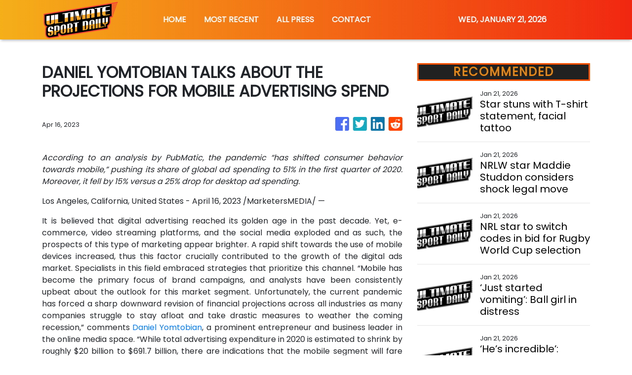

--- FILE ---
content_type: text/html; charset=utf-8
request_url: https://us-central1-vertical-news-network.cloudfunctions.net/get/fetch-include-rss
body_size: 18349
content:
[
  {
    "id": 112287600,
    "title": "Star stuns with T-shirt statement, facial tattoo",
    "summary": "A Ukrainian tennis player has turned heads with her face tattoos and crazy shots, however her most striking statement came off court.",
    "slug": "star-stuns-with-tshirt-statement-facial-tattoo",
    "link": "https://www.news.com.au/sport/tennis/australian-open/star-stuns-with-tshirt-statement-facial-tattoo/news-story/3e33925f1d5ef0be180549a4b7a51c89?from=rss-basic",
    "date_published": "2026-01-21T02:09:23.000Z",
    "images": "https://content.api.news/v3/images/bin/ffc5b0f2380bdd51e939b783fba8d192?width=320",
    "categories": "4062,162,1094,2804,4043,4063,4515,4526,4527,4528,4531,4538,4552,4553,4558,4566",
    "img_id": "0",
    "caption": "",
    "country": "Australia",
    "source_type": "rss",
    "source": "news.com.au"
  },
  {
    "id": 112287599,
    "title": "NRLW star Maddie Studdon considers shock legal move",
    "summary": "NRLW star Maddie Studdon’s lawyer has flagged a possible shock legal move as the former NSW and Australian playmaker appeared in a Sydney court flanked by supporters.",
    "slug": "nrlw-star-maddie-studdon-considers-shock-legal-move",
    "link": "https://www.news.com.au/sport/nrl/nrlw/nrlw-star-maddie-studdon-considers-shock-legal-move/news-story/4fe4627b8e801d98dd63a291ccfc5fb7?from=rss-basic",
    "date_published": "2026-01-21T02:09:23.000Z",
    "images": "https://content.api.news/v3/images/bin/40b87e384638db06d768e184a93125b6?width=320",
    "categories": "4062,162,1094,2804,4043,4063,4515,4526,4527,4528,4531,4538,4552,4553,4558,4566",
    "img_id": "0",
    "caption": "",
    "country": "Australia",
    "source_type": "rss",
    "source": "news.com.au"
  },
  {
    "id": 112287598,
    "title": "NRL star to switch codes in bid for Rugby World Cup selection",
    "summary": "Sydney Roosters star Angus Crichton has signed with NSW Waratahs, targeting Wallabies selection for next year’s Rugby World Cup.",
    "slug": "nrl-star-to-switch-codes-in-bid-for-rugby-world-cup-selection",
    "link": "https://www.news.com.au/sport/rugby/sydney-roosters-star-angus-crichton-quits-nrl-for-wallabies-world-cup-dream/news-story/56680f0682ed18088eeaf404248da2c2?from=rss-basic",
    "date_published": "2026-01-21T02:09:23.000Z",
    "images": "https://content.api.news/v3/images/bin/28ccf39fa214942ad66476461440eb8b?width=320",
    "categories": "4062,162,1094,2804,4043,4063,4515,4526,4527,4528,4531,4538,4552,4553,4558,4566",
    "img_id": "0",
    "caption": "",
    "country": "Australia",
    "source_type": "rss",
    "source": "news.com.au"
  },
  {
    "id": 112287597,
    "title": "‘Just started vomiting’: Ball girl in distress",
    "summary": "The tough conditions in Melbourne have claimed another victim, with a match stopped after a ball girl suddenly threw up.",
    "slug": "just-started-vomiting-ball-girl-in-distress",
    "link": "https://www.news.com.au/sport/tennis/australian-open/australian-open-match-halted-after-ball-girl-throws-up-on-court-as-hot-conditions-continue-to-take-their-toll/news-story/3198de9d2e150e7bd58ae2944c13e795?from=rss-basic",
    "date_published": "2026-01-21T02:09:23.000Z",
    "images": "https://content.api.news/v3/images/bin/430f10797262d9728f4c5bd516f65c11?width=320",
    "categories": "4062,162,1094,2804,4043,4063,4515,4526,4527,4528,4531,4538,4552,4553,4558,4566",
    "img_id": "0",
    "caption": "",
    "country": "Australia",
    "source_type": "rss",
    "source": "news.com.au"
  },
  {
    "id": 112277310,
    "title": "‘He’s incredible’: Aussie teen freak obliterated World Cup record",
    "summary": "An Aussie cricket prodigy has smashed the fastest hundred in U19 World Cup history, showing why he trained with Australia’s Ashes Test squad.",
    "slug": "hes-incredible-aussie-teen-freak-obliterated-world-cup-record",
    "link": "https://www.news.com.au/sport/cricket/hes-incredible-aussie-teen-freak-obliterated-world-cup-record/news-story/5d9d433659e3b6a3947485988551a49c?from=rss-basic",
    "date_published": "2026-01-21T02:09:23.000Z",
    "images": "https://content.api.news/v3/images/bin/63d9daf2a9b9b7b23b72732a904b6e18?width=320",
    "categories": "4062,162,1094,2804,4043,4063,4515,4526,4527,4528,4531,4538,4552,4553,4558,4566",
    "img_id": "0",
    "caption": "",
    "country": "Australia",
    "source_type": "rss",
    "source": "news.com.au"
  },
  {
    "id": 112277309,
    "title": "‘So excited’: Grace Hayden’s new move",
    "summary": "Rising Australian TV star Grace Hayden has hit the ground running at the Australian Open with an “exciting” new gig.",
    "slug": "so-excited-grace-haydens-new-move",
    "link": "https://www.news.com.au/sport/tennis/australian-open/grace-hayden-so-excited-for-new-hosting-job-during-australian-open/news-story/46e3d573d5136bf029f33a55681f9070?from=rss-basic",
    "date_published": "2026-01-21T02:09:23.000Z",
    "images": "https://content.api.news/v3/images/bin/437af6fc6113622eacfac0f0fc6cc75c?width=320",
    "categories": "4062,162,1094,2804,4043,4063,4515,4526,4527,4528,4531,4538,4552,4553,4558,4566",
    "img_id": "0",
    "caption": "",
    "country": "Australia",
    "source_type": "rss",
    "source": "news.com.au"
  },
  {
    "id": 112277308,
    "title": "Australian Open Day 4 live updates and news from Melbourne Park",
    "summary": "Naomi Osaka stole the show at the Australian Open, but not everyone is applauding her fashion statement with one tennis great going viral.",
    "slug": "australian-open-day-4-live-updates-and-news-from-melbourne-park",
    "link": "https://www.news.com.au/sport/tennis/australian-open/australian-open-day-4-live-updates-and-news-from-melbourne-park/live-coverage/2b87ae441f49e890f27aaf1020866bf0?from=rss-basic",
    "date_published": "2026-01-21T02:09:23.000Z",
    "images": "https://content.api.news/v3/images/bin/3209fd2199eec637bd45082b6ca67c53?width=320",
    "categories": "4062,162,1094,2804,4043,4063,4515,4526,4527,4528,4531,4538,4552,4553,4558,4566",
    "img_id": "0",
    "caption": "",
    "country": "Australia",
    "source_type": "rss",
    "source": "news.com.au"
  },
  {
    "id": 112266271,
    "title": "Police rush to put out Optus Stadium fire during BBL Qualifier",
    "summary": "A crowd of 30,000 were left “overcome” after scary scenes where police rushed to put out a fire during a BBL final on Tuesday.",
    "slug": "police-rush-to-put-out-optus-stadium-fire-during-bbl-qualifier",
    "link": "https://www.news.com.au/sport/cricket/police-rush-to-put-out-optus-stadium-fire-during-bbl-qualifier/news-story/9a3ba4c6352c9f11d242cbf22bc297ff?from=rss-basic",
    "date_published": "2026-01-21T02:09:23.000Z",
    "images": "https://content.api.news/v3/images/bin/3d1d2bf626f9af459e60b101eb652eae?width=320",
    "categories": "4062,162,1094,2804,4043,4063,4515,4526,4527,4528,4531,4538,4552,4553,4558,4566",
    "img_id": "0",
    "caption": "",
    "country": "Australia",
    "source_type": "rss",
    "source": "news.com.au"
  },
  {
    "id": 112254664,
    "title": "Ex-Carlton boss sued by wife over lewd pic",
    "summary": "The wife of former Carlton president Luke Sayers is suing her estranged husband after a lewd photo was shared online.",
    "slug": "excarlton-boss-sued-by-wife-over-lewd-pic",
    "link": "https://www.news.com.au/sport/afl/wife-of-former-carlton-president-launches-lawsuit-against-him-with-allegation-over-lewd-pic-scandal/news-story/337e5dfca0eb6ac2e4ed94d51b188f5a?from=rss-basic",
    "date_published": "2026-01-21T02:09:23.000Z",
    "images": "https://content.api.news/v3/images/bin/6dc50ee775168e1920ee5299b4de43ae?width=320",
    "categories": "4062,162,1094,2804,4043,4063,4515,4526,4527,4528,4531,4538,4552,4553,4558,4566",
    "img_id": "0",
    "caption": "",
    "country": "Australia",
    "source_type": "rss",
    "source": "news.com.au"
  },
  {
    "id": 112213568,
    "title": "Minjee Lee targets elusive Australian Open title",
    "summary": "World No.3 golfer Minjee Lee has confirmed she will compete in March’s Australian Women’s Open in Adelaide, where she will seek to add her first national title to her three majors.",
    "slug": "minjee-lee-targets-elusive-australian-open-title",
    "link": "https://www.news.com.au/sport/golf/threetime-major-champion-minjee-lee-to-embrace-pressure-in-chase-for-first-australian-open-win/news-story/756fa7c844cfb70a8bd752cfa4c9a43f?from=rss-basic",
    "date_published": "2026-01-21T02:09:23.000Z",
    "images": "https://content.api.news/v3/images/bin/2c420c00a1cb102e0345dc338ac7ee61?width=320",
    "categories": "4062,162,1094,2804,4043,4063,4515,4526,4527,4528,4531,4538,4552,4553,4558,4566",
    "img_id": "0",
    "caption": "",
    "country": "Australia",
    "source_type": "rss",
    "source": "news.com.au"
  },
  {
    "id": 112213567,
    "title": "Crosley’s shock act after kicked out of house",
    "summary": "Tess Crosley has been pictured in an eyebrow raising position as the fallout to Lachie Neale’s marriage “betrayal” adds yet another twist.",
    "slug": "crosleys-shock-act-after-kicked-out-of-house",
    "link": "https://www.news.com.au/sport/afl/tess-crosley-returns-home-after-husbands-marriage-bombshell/news-story/2e15f3d8e78a5094e13da9a29d62d6ea?from=rss-basic",
    "date_published": "2026-01-21T02:09:23.000Z",
    "images": "https://content.api.news/v3/images/bin/5afce305521856f9af391a21b57395e2?width=320",
    "categories": "4062,162,1094,2804,4043,4063,4515,4526,4527,4528,4531,4538,4552,4553,4558,4566",
    "img_id": "0",
    "caption": "",
    "country": "Australia",
    "source_type": "rss",
    "source": "news.com.au"
  },
  {
    "id": 112205558,
    "title": "Luckless Hawk set for another lengthy sideline stint",
    "summary": "It’s another massive stint on the sidelines for a luckless Hawk, who went down at training last week.",
    "slug": "luckless-hawk-set-for-another-lengthy-sideline-stint",
    "link": "https://www.news.com.au/sport/afl/afl-2026-hawthorns-will-day-has-had-surgery-and-will-miss-four-months-of-football/news-story/26355c82c37090e142d2643ed08e1fb9?from=rss-basic",
    "date_published": "2026-01-21T02:09:23.000Z",
    "images": "https://content.api.news/v3/images/bin/2ed611991ed532c5cce64f1239d51ac8?width=320",
    "categories": "4062,162,1094,2804,4043,4063,4515,4526,4527,4528,4531,4538,4552,4553,4558,4566",
    "img_id": "0",
    "caption": "",
    "country": "Australia",
    "source_type": "rss",
    "source": "news.com.au"
  },
  {
    "id": 112195185,
    "title": "County calls for rising Victorian",
    "summary": "A productive start to the Sheffield Shield summer has earned a rising Victorian player interest from English County teams this winter.",
    "slug": "county-calls-for-rising-victorian",
    "link": "https://www.news.com.au/sport/cricket/victorian-sam-elliott-is-catching-the-attention-of-county-cricket-clubs-ahead-of-english-summer/news-story/dd6de9d82d853b3b59bfa00dd92d28fe?from=rss-basic",
    "date_published": "2026-01-21T02:09:23.000Z",
    "images": "https://content.api.news/v3/images/bin/eccb534f4a4bb834fdd1b7a6b58e3d1b?width=320",
    "categories": "4062,162,1094,2804,4043,4063,4515,4526,4527,4528,4531,4538,4552,4553,4558,4566",
    "img_id": "0",
    "caption": "",
    "country": "Australia",
    "source_type": "rss",
    "source": "news.com.au"
  },
  {
    "id": 112195184,
    "title": "Rising star, evergreen veteran honoured in Aus awards",
    "summary": "A pair of brilliant left-handers — at two ends of their careers — have been recognised with honours in the Australian cricket awards.",
    "slug": "rising-star-evergreen-veteran-honoured-in-aus-awards",
    "link": "https://www.news.com.au/sport/cricket/cooper-connolly-jake-lehmann-recognised-in-australian-cricket-awards/news-story/cf4d6f440e66eb311ab8045e069bcb97?from=rss-basic",
    "date_published": "2026-01-21T02:09:23.000Z",
    "images": "https://content.api.news/v3/images/bin/4cabe90fbd83ff368a809d55fc1d08c3?width=320",
    "categories": "4062,162,1094,2804,4043,4063,4515,4526,4527,4528,4531,4538,4552,4553,4558,4566",
    "img_id": "0",
    "caption": "",
    "country": "Australia",
    "source_type": "rss",
    "source": "news.com.au"
  },
  {
    "id": 112195183,
    "title": "Aus Open ticket prices ‘taking the piss’",
    "summary": "If you to attend the big matches at this year’s Aus Open, you’d better be willing to spend – or be benefiting from someone else’s hospitality.",
    "slug": "aus-open-ticket-prices-taking-the-piss",
    "link": "https://www.news.com.au/sport/tennis/australian-open/fans-fume-at-the-staggering-cost-of-australian-open-tickets/news-story/5a4b068275a474f9c08ad3101c98f8ba?from=rss-basic",
    "date_published": "2026-01-21T02:09:23.000Z",
    "images": "https://content.api.news/v3/images/bin/5e74876eacc1e96490dbae49f15f7a36?width=320",
    "categories": "4062,162,1094,2804,4043,4063,4515,4526,4527,4528,4531,4538,4552,4553,4558,4566",
    "img_id": "0",
    "caption": "",
    "country": "Australia",
    "source_type": "rss",
    "source": "news.com.au"
  },
  {
    "id": 112195182,
    "title": "Wanderers sack embattled coach",
    "summary": "Coach Alen Stajcic has paid the ultimate price for Western Sydney Wanderers’ poor start to the A-League season.",
    "slug": "wanderers-sack-embattled-coach",
    "link": "https://www.news.com.au/breaking-news/struggling-western-sydney-wanderers-axe-coach-alen-stajcic/news-story/72ec6361c2fcc9c9f5b67357d25a178f?from=rss-basic",
    "date_published": "2026-01-21T02:09:23.000Z",
    "images": "https://content.api.news/v3/images/bin/c04b01f8012f49f4b35f0aa68309ad21?width=320",
    "categories": "4062,162,1094,2804,4043,4063,4515,4526,4527,4528,4531,4538,4552,4553,4558,4566",
    "img_id": "0",
    "caption": "",
    "country": "Australia",
    "source_type": "rss",
    "source": "news.com.au"
  },
  {
    "id": 112184028,
    "title": "Fans up in arms over NRL’s Zac Lomax move",
    "summary": "The NRL is reportedly ready to force the Eels’ hand as Zac Lomax’s potential move to the Storm becomes increasingly likely.",
    "slug": "fans-up-in-arms-over-nrls-zac-lomax-move",
    "link": "https://www.news.com.au/sport/nrl/fans-up-in-arms-over-nrls-zac-lomax-move-as-eels-dig-their-heels-in/news-story/727e22eafbdf0ed872dc909cce85f3ee?from=rss-basic",
    "date_published": "2026-01-21T02:09:23.000Z",
    "images": "https://content.api.news/v3/images/bin/c8b5f47aff6cae534d82fe23d3e23d2d?width=320",
    "categories": "4062,162,1094,2804,4043,4063,4515,4526,4527,4528,4531,4538,4552,4553,4558,4566",
    "img_id": "0",
    "caption": "",
    "country": "Australia",
    "source_type": "rss",
    "source": "news.com.au"
  },
  {
    "id": 112184027,
    "title": "Commentator slammed for gross Djokovic remark",
    "summary": "An Australian tennis great has been accused of making a “disgusting” on-air remark about Novak Djokovic that has not gone down well.",
    "slug": "commentator-slammed-for-gross-djokovic-remark",
    "link": "https://www.news.com.au/sport/tennis/australian-open/aussie-tennis-great-slammed-for-disgusting-novak-djokovic-injury-joke/news-story/fb28ebd3f96461bb79182a83f90b96a0?from=rss-basic",
    "date_published": "2026-01-21T02:09:23.000Z",
    "images": "https://content.api.news/v3/images/bin/b4b8badb1dd087542e27527bedd5406c?width=320",
    "categories": "4062,162,1094,2804,4043,4063,4515,4526,4527,4528,4531,4538,4552,4553,4558,4566",
    "img_id": "0",
    "caption": "",
    "country": "Australia",
    "source_type": "rss",
    "source": "news.com.au"
  },
  {
    "id": 112174724,
    "title": "Fans praise Aussie tennis star after awful scenes",
    "summary": "Australian Priscilla Hon has been praised for her “pure class” after helping her Australian Open opponent through a horrendous ordeal.",
    "slug": "fans-praise-aussie-tennis-star-after-awful-scenes",
    "link": "https://www.news.com.au/sport/tennis/australian-open/australian-priscilla-hons-pure-class-praised-by-fans-after-her-first-round-australian-open-match-ends-in-sad-circumstances/news-story/282e83948da30f43509a6eb540ad23eb?from=rss-basic",
    "date_published": "2026-01-21T02:09:23.000Z",
    "images": "https://content.api.news/v3/images/bin/3749951d28badf161c9094f3842e8af5?width=320",
    "categories": "4062,162,1094,2804,4043,4063,4515,4526,4527,4528,4531,4538,4552,4553,4558,4566",
    "img_id": "0",
    "caption": "",
    "country": "Australia",
    "source_type": "rss",
    "source": "news.com.au"
  },
  {
    "id": 112174723,
    "title": "‘We don’t care’: Novak Djokovic fans chant in front of Ch9 host",
    "summary": "There has been another chapter added to Novak Djokovic’s infamous spat with Channel 9 host Tony Jones at the Aussie Open.",
    "slug": "we-dont-care-novak-djokovic-fans-chant-in-front-of-ch9-host",
    "link": "https://www.news.com.au/sport/tennis/australian-open/we-dont-care-novak-djokovic-fans-chant-in-front-of-ch9-host/news-story/312f6b07e26d2a7b016a7b896b0956e8?from=rss-basic",
    "date_published": "2026-01-21T02:09:23.000Z",
    "images": "https://content.api.news/v3/images/bin/708270ef28746c1611f864f723890f98?width=320",
    "categories": "4062,162,1094,2804,4043,4063,4515,4526,4527,4528,4531,4538,4552,4553,4558,4566",
    "img_id": "0",
    "caption": "",
    "country": "Australia",
    "source_type": "rss",
    "source": "news.com.au"
  },
  {
    "id": 112174722,
    "title": "‘Raddo’: Aussie superfan wins Emma Raducanu over with one word",
    "summary": "The hunt for an Aussie tennis superfan is now officially over after he won British star Emma Raducanu over with one word.",
    "slug": "raddo-aussie-superfan-wins-emma-raducanu-over-with-one-word",
    "link": "https://www.news.com.au/sport/tennis/australian-open/raddo-aussie-superfan-wins-emma-raducanu-over-after-tennis-stars-australian-open-plea/news-story/0b9a7e2b9ba5826a0cbc8501f3951d08?from=rss-basic",
    "date_published": "2026-01-21T02:09:23.000Z",
    "images": "https://content.api.news/v3/images/bin/939c8b8f9d31979e21ce9407a7c4c138?width=320",
    "categories": "4062,162,1094,2804,4043,4063,4515,4526,4527,4528,4531,4538,4552,4553,4558,4566",
    "img_id": "0",
    "caption": "",
    "country": "Australia",
    "source_type": "rss",
    "source": "news.com.au"
  },
  {
    "id": 112174721,
    "title": "Naomi Osaka blows tennis world away with Rod Laver Arena entrance",
    "summary": "Day 3 at the Australian Open ended in heartbreak for Alex de Minaur and his fiancée, capping off a wild day of action in Melbourne.",
    "slug": "naomi-osaka-blows-tennis-world-away-with-rod-laver-arena-entrance",
    "link": "https://www.news.com.au/sport/tennis/australian-open/australian-open-2026-day-3-live-updates-and-results/live-coverage/445bf2ff8672465f55f530b7e8217419?from=rss-basic",
    "date_published": "2026-01-21T02:09:23.000Z",
    "images": "https://content.api.news/v3/images/bin/f339c32d8b3fbd37af266ff316d6828c?width=320",
    "categories": "4062,162,1094,2804,4043,4063,4515,4526,4527,4528,4531,4538,4552,4553,4558,4566",
    "img_id": "0",
    "caption": "",
    "country": "Australia",
    "source_type": "rss",
    "source": "news.com.au"
  },
  {
    "id": 112163268,
    "title": "Jules Neale signs up to talent agency after husband’s alleged affair",
    "summary": "The wife of Lions star Lachie Neale has made a knowing public statement on Instagram following revelations of his alleged six-month affair.",
    "slug": "jules-neale-signs-up-to-talent-agency-after-husbands-alleged-affair",
    "link": "https://www.news.com.au/sport/afl/jules-neales-revenge-bikini-post/news-story/07c738ad879bba0a3f4bd0aff2dd2c0e?from=rss-basic",
    "date_published": "2026-01-21T02:09:23.000Z",
    "images": "https://content.api.news/v3/images/bin/29fe6f29a0d44da4bb40484fc76b8cb6?width=320",
    "categories": "4062,162,1094,2804,4043,4063,4515,4526,4527,4528,4531,4538,4552,4553,4558,4566",
    "img_id": "0",
    "caption": "",
    "country": "Australia",
    "source_type": "rss",
    "source": "news.com.au"
  },
  {
    "id": 112163267,
    "title": "Tennis’ N0.1 rule broken amid fan carnage",
    "summary": "Australian Open organisers made a major error on Day 2 as they broke tennis’ number one rule leading to mass spectator chaos.",
    "slug": "tennis-n01-rule-broken-amid-fan-carnage",
    "link": "https://www.news.com.au/sport/tennis/australian-open/australian-open-breaks-tennis-no1-rule-as-alex-eala-put-on-outside-court-causing-fan-carnage/news-story/ffea91646de4b0d300a19ecf8eb416b6?from=rss-basic",
    "date_published": "2026-01-21T02:09:23.000Z",
    "images": "https://content.api.news/v3/images/bin/4fa3b4185e8a885f18d03af22048ff87?width=320",
    "categories": "4062,162,1094,2804,4043,4063,4515,4526,4527,4528,4531,4538,4552,4553,4558,4566",
    "img_id": "0",
    "caption": "",
    "country": "Australia",
    "source_type": "rss",
    "source": "news.com.au"
  },
  {
    "id": 112152257,
    "title": "‘Why would you want anything less?’ Hidden sledge in Piastri ad causes stir",
    "summary": "Oscar Piastri is the star of a recent tech advert which includes a subtle — but hilarious — jab at the Australian’s former employer.",
    "slug": "why-would-you-want-anything-less-hidden-sledge-in-piastri-ad-causes-stir",
    "link": "https://www.news.com.au/sport/motorsport/formula-one/why-would-you-want-anything-less-hidden-sledge-in-piastri-ad-causes-stir/news-story/05f3f6b134d3bec9db2b614278cfb92b?from=rss-basic",
    "date_published": "2026-01-21T02:09:23.000Z",
    "images": "https://content.api.news/v3/images/bin/403fa3023aa0fcd81bca5dd5678295e3?width=320",
    "categories": "4062,162,1094,2804,4043,4063,4515,4526,4527,4528,4531,4538,4552,4553,4558,4566",
    "img_id": "0",
    "caption": "",
    "country": "Australia",
    "source_type": "rss",
    "source": "news.com.au"
  },
  {
    "id": 112107258,
    "title": "‘Chaos’: Novak Djokovic hits out as Aussie Open rumour swirls",
    "summary": "Novak Djokovic has had enough and has moved to shut down a swirling rumour ahead of his Round 1 match at the Aussie Open.",
    "slug": "chaos-novak-djokovic-hits-out-as-aussie-open-rumour-swirls",
    "link": "https://www.news.com.au/sport/tennis/australian-open/chaos-novak-djokovic-hits-out-as-aussie-open-rumour-swirls/news-story/dc41b2170fe64c9e4e4e6c38513f13da?from=rss-basic",
    "date_published": "2026-01-21T02:09:23.000Z",
    "images": "https://content.api.news/v3/images/bin/e86e478fdb330ece9dbe3751f1d8b273?width=320",
    "categories": "4062,162,1094,2804,4043,4063,4515,4526,4527,4528,4531,4538,4552,4553,4558,4566",
    "img_id": "0",
    "caption": "",
    "country": "Australia",
    "source_type": "rss",
    "source": "news.com.au"
  },
  {
    "id": 112107257,
    "title": "Disgraced boxer apologises in shock backflip",
    "summary": "Australian boxer Michael Zerafa has broken his silence days after farcical scenes unfolded during his showdown against Nikita Tszyu.",
    "slug": "disgraced-boxer-apologises-in-shock-backflip",
    "link": "https://www.news.com.au/sport/boxing/michael-zerafa-issues-apology-in-huge-backflip-after-fight-controversy/news-story/23f04ed982dbc5bb8c42e14d6df841d6?from=rss-basic",
    "date_published": "2026-01-21T02:09:23.000Z",
    "images": "https://content.api.news/v3/images/bin/6f46a4460c050d8b486e2f048999b206?width=320",
    "categories": "4062,162,1094,2804,4043,4063,4515,4526,4527,4528,4531,4538,4552,4553,4558,4566",
    "img_id": "0",
    "caption": "",
    "country": "Australia",
    "source_type": "rss",
    "source": "news.com.au"
  },
  {
    "id": 112107256,
    "title": "Plan for U19 opener’s next blazing start",
    "summary": "There was only a brief cameo from one of Australia’s openers last week — but he’s been given the green light to attack again when the Under-19s take on Japan on Tuesday.",
    "slug": "plan-for-u19-openers-next-blazing-start",
    "link": "https://www.news.com.au/sport/cricket/under19-world-cup-australia-will-look-to-will-malajczuk-to-set-the-tone-with-another-aggressive-start/news-story/4e30b7cbe4f0586124acb0bbc9bdd9b5?from=rss-basic",
    "date_published": "2026-01-21T02:09:23.000Z",
    "images": "https://content.api.news/v3/images/bin/ee64d257bc8e49fd16a2d14a590e1e4c?width=320",
    "categories": "4062,162,1094,2804,4043,4063,4515,4526,4527,4528,4531,4538,4552,4553,4558,4566",
    "img_id": "0",
    "caption": "",
    "country": "Australia",
    "source_type": "rss",
    "source": "news.com.au"
  },
  {
    "id": 112107255,
    "title": "Arzani set to join Melbourne City",
    "summary": "Daniel Arzani’s career is set to be revived by Melbourne City in a return to the A-League that might also resurrect the playmaker’s FIFA World Cup dreams.",
    "slug": "arzani-set-to-join-melbourne-city",
    "link": "https://www.news.com.au/sport/football/daniel-arzani-poised-to-link-with-melbourne-city-in-return-to-the-aleague/news-story/a6d02eb7bdb0f9c02ccbbc39ede2e45f?from=rss-basic",
    "date_published": "2026-01-21T02:09:23.000Z",
    "images": "https://content.api.news/v3/images/bin/a0c347c2947c32ca87df194d3914e17c?width=320",
    "categories": "4062,162,1094,2804,4043,4063,4515,4526,4527,4528,4531,4538,4552,4553,4558,4566",
    "img_id": "0",
    "caption": "",
    "country": "Australia",
    "source_type": "rss",
    "source": "news.com.au"
  },
  {
    "id": 112063790,
    "title": "Australian Open Day 2: Crowd boos as 40yo does the unthinkable, Casper Ruud sends ominous warning",
    "summary": "2014 champion Stan Wawrinka rolled back the years on Rod Laver Arena on Monday, but one comment left the crowd appalled.",
    "slug": "australian-open-day-2-crowd-boos-as-40yo-does-the-unthinkable-casper-ruud-sends-ominous-warning",
    "link": "https://www.news.com.au/sport/tennis/australian-open/australian-open-day-2-live-blog-aussie-star-calls-out-disgusting-incident/live-coverage/eb44a7e9f4f7657fd73f8e1a69559937?from=rss-basic",
    "date_published": "2026-01-21T02:09:23.000Z",
    "images": "https://content.api.news/v3/images/bin/90d773a20f273b303f43ba5054fbee8d?width=320",
    "categories": "4062,162,1094,2804,4043,4063,4515,4526,4527,4528,4531,4538,4552,4553,4558,4566",
    "img_id": "0",
    "caption": "",
    "country": "Australia",
    "source_type": "rss",
    "source": "news.com.au"
  },
  {
    "id": 112095886,
    "title": "Tess Crosley’s husband drops marriage bombshell after Lachie Neale ‘betrayal’",
    "summary": "The husband of Tess Crosley has broken his silence with a major update about his marriage following Lachie Neale’s “betrayal”.",
    "slug": "tess-crosleys-husband-drops-marriage-bombshell-after-lachie-neale-betrayal",
    "link": "https://www.news.com.au/sport/afl/tess-crosleys-husband-drops-marriage-bombshell-after-lachie-neale-betrayal/news-story/76f107c3b62f550a918708d76e310ee9?from=rss-basic",
    "date_published": "2026-01-21T00:01:19.000Z",
    "images": "https://content.api.news/v3/images/bin/9268211a038278f884c788bb6a3f553a?width=320",
    "categories": "4062,162,1094,2804,4043,4063,4515,4526,4527,4528,4531,4538,4552,4553,4558,4566",
    "img_id": "0",
    "caption": "",
    "country": "Australia",
    "source_type": "rss",
    "source": "news.com.au"
  },
  {
    "id": 112084514,
    "title": "Shocking moment footballer elbows opponent in the face during match in ‘disgusting’ scenes",
    "summary": "Police have stepped in and arrested a football star after a sickening act that left onlookers calling for a life ban from the sport.",
    "slug": "shocking-moment-footballer-elbows-opponent-in-the-face-during-match-in-disgusting-scenes",
    "link": "https://www.news.com.au/sport/football/shocking-moment-footballer-elbows-opponent-in-the-face-during-match-in-disgusting-scenes/news-story/eb49655d68ec361a8c89725765e45629?from=rss-basic",
    "date_published": "2026-01-21T00:01:19.000Z",
    "images": "https://content.api.news/v3/images/bin/e74b9fa2d34585a69ef89bef43ea5511?width=320",
    "categories": "4062,162,1094,2804,4043,4063,4515,4526,4527,4528,4531,4538,4552,4553,4558,4566",
    "img_id": "0",
    "caption": "",
    "country": "Australia",
    "source_type": "rss",
    "source": "news.com.au"
  },
  {
    "id": 112084513,
    "title": "Tennis world rallies around former Wimbledon champ amid sad news",
    "summary": "The former Wimbledon champ delivered the sad update on social media leading to an outpouring of support and well-wishes.",
    "slug": "tennis-world-rallies-around-former-wimbledon-champ-amid-sad-news",
    "link": "https://www.news.com.au/sport/tennis/australian-open/tennis-world-rallies-around-former-wimbledon-champ-as-she-pulls-out-an-hour-before-australian-open/news-story/791ca911ee666eda74de19c7d12d3ffc?from=rss-basic",
    "date_published": "2026-01-21T00:01:19.000Z",
    "images": "https://content.api.news/v3/images/bin/b9db67f109faec65c8e12508fec8809d?width=320",
    "categories": "4062,162,1094,2804,4043,4063,4515,4526,4527,4528,4531,4538,4552,4553,4558,4566",
    "img_id": "0",
    "caption": "",
    "country": "Australia",
    "source_type": "rss",
    "source": "news.com.au"
  },
  {
    "id": 112084512,
    "title": "‘Insane’ scenes rock Aussie Open as tournament comes under fire",
    "summary": "The Australian Open has been forced to take major action after the tournament came under fire for crowd chaos at Melbourne Park.",
    "slug": "insane-scenes-rock-aussie-open-as-tournament-comes-under-fire",
    "link": "https://www.news.com.au/sport/tennis/australian-open/insane-scenes-rock-aussie-open-as-tournament-comes-under-fire/news-story/fa3e1f460d7696f3eb0d063794cfd5e3?from=rss-basic",
    "date_published": "2026-01-21T00:01:19.000Z",
    "images": "https://content.api.news/v3/images/bin/8189bc5d17c3de0c3225f062b8f62f3c?width=320",
    "categories": "4062,162,1094,2804,4043,4063,4515,4526,4527,4528,4531,4538,4552,4553,4558,4566",
    "img_id": "0",
    "caption": "",
    "country": "Australia",
    "source_type": "rss",
    "source": "news.com.au"
  },
  {
    "id": 112268522,
    "title": "Australian Open 2026 LIVE updates: De Minaur leads Aussie charge, joins Alcaraz, Sabalenka in title quest",
    "summary": "Alex De Minaur, Carlos Alcaraz and Aryna Sabalenka are among tennis stars competing on day four. Follow the action live.",
    "slug": "australian-open-2026-live-updates-de-minaur-leads-aussie-charge-joins-alcaraz-sabalenka-in-title-quest",
    "link": "https://www.smh.com.au/sport/tennis/australian-open-2026-live-updates-de-minaur-leads-aussie-charge-joins-alcaraz-sabalenka-in-title-quest-20260120-p5nvji.html?ref=rss&utm_medium=rss&utm_source=rss_sport",
    "date_published": "2026-01-20T23:56:01.000Z",
    "images": "https://static.ffx.io/images/$zoom_0.6442%2C$multiply_0.7554%2C$ratio_1.777778%2C$width_1059%2C$x_81%2C$y_0/t_crop_custom/q_86%2Cf_auto/484e3285128b097491a09efb33fcf206fd23942ad5b350a57190d6c2d577f2e7",
    "categories": "4062,162,1094,2804,4043,4063,4515,4526,4527,4528,4531,4538,4552,4553,4558,4566",
    "img_id": "0",
    "caption": "",
    "country": "Australia",
    "source_type": "rss",
    "source": "The Sydney Morning Herald"
  },
  {
    "id": 112279561,
    "title": "Luke Sayers’ wife launches legal action against him over lewd photo scandal",
    "summary": "The estranged wife of Luke Sayers has confirmed she has launched legal action against the former Carlton president over an embarrassing lewd picture scandal that led to his resignation from the AFL club.",
    "slug": "luke-sayers-wife-launches-legal-action-against-him-over-lewd-photo-scandal",
    "link": "https://www.smh.com.au/sport/afl/luke-sayers-wife-launches-legal-action-against-him-over-lewd-photo-scandal-20260121-p5nvpf.html?ref=rss&utm_medium=rss&utm_source=rss_sport",
    "date_published": "2026-01-20T23:45:54.000Z",
    "images": "https://static.ffx.io/images/$zoom_0.3984%2C$multiply_0.7554%2C$ratio_1.777778%2C$width_1059%2C$x_121%2C$y_0/t_crop_custom/q_86%2Cf_auto/c66f2af9b00381225ed0f5ebfd205dcbebf91e28",
    "categories": "4062,162,1094,2804,4043,4063,4515,4526,4527,4528,4531,4538,4552,4553,4558,4566",
    "img_id": "0",
    "caption": "",
    "country": "Australia",
    "source_type": "rss",
    "source": "The Sydney Morning Herald"
  },
  {
    "id": 112279562,
    "title": "Crichton to defect to Australian rugby for World Cup tilt",
    "summary": "Angus Crichton is poised to become the latest Rooster to make a switch to the 15-man game.",
    "slug": "crichton-to-defect-to-australian-rugby-for-world-cup-tilt",
    "link": "https://www.smh.com.au/sport/rugby-union/crichton-to-defect-to-australian-rugby-for-world-cup-tilt-20260121-p5nvq7.html?ref=rss&utm_medium=rss&utm_source=rss_sport",
    "date_published": "2026-01-20T23:28:30.000Z",
    "images": "https://static.ffx.io/images/$zoom_0.171%2C$multiply_0.7554%2C$ratio_1.777778%2C$width_1059%2C$x_0%2C$y_0/t_crop_custom/q_86%2Cf_auto/3d826ee7d6ec77ca6338458b6d9f96e1f54c795e3b526ed5d9282825aa977eb6",
    "categories": "4062,162,1094,2804,4043,4063,4515,4526,4527,4528,4531,4538,4552,4553,4558,4566",
    "img_id": "0",
    "caption": "",
    "country": "Australia",
    "source_type": "rss",
    "source": "The Sydney Morning Herald"
  },
  {
    "id": 112176594,
    "title": "Australian Open results 2026: Every Aussie tennis player who’s won in week one so far",
    "summary": "From surprises to sweet victories, these are the Australians that won in round one, and who they play next.",
    "slug": "australian-open-results-2026-every-aussie-tennis-player-whos-won-in-week-one-so-far",
    "link": "https://www.smh.com.au/sport/tennis/australian-open-2026-every-aussie-tennis-player-who-s-won-in-week-one-so-far-20260119-p5nv8b.html?ref=rss&utm_medium=rss&utm_source=rss_sport",
    "date_published": "2026-01-20T23:06:18.000Z",
    "images": "https://static.ffx.io/images/$zoom_0.28038125496425736%2C$multiply_0.7554%2C$ratio_1.777778%2C$width_1059%2C$x_0%2C$y_98/t_crop_custom/q_86%2Cf_auto/8accc78c11f4f796b82a143f93c0cc259bce74f0",
    "categories": "4062,162,1094,2804,4043,4063,4515,4526,4527,4528,4531,4538,4552,4553,4558,4566",
    "img_id": "0",
    "caption": "",
    "country": "Australia",
    "source_type": "rss",
    "source": "The Sydney Morning Herald"
  },
  {
    "id": 111721757,
    "title": "Football fixtures and results",
    "summary": "Catch up with all the week’s football fixtures and results here.",
    "slug": "football-fixtures-and-results",
    "link": "https://www.kentonline.co.uk/maidstone/sport/football-fixtures-and-results-335134/",
    "date_published": "2026-01-20T22:22:49.000Z",
    "images": "https://www.kentonline.co.uk/_media/img/330x0/0LSL4LIX1L2NXEROWES2.jpg",
    "categories": "4062,162,1094,2804,4043,4063,4515,4526,4527,4528,4531,4538,4552,4553,4558,4566",
    "img_id": "0",
    "caption": "",
    "country": "United Kingdom",
    "source_type": "rss",
    "source": "KentOnline"
  },
  {
    "id": 112073675,
    "title": "Former AFL WAG dishes dirt on ‘disloyal’ star Jack Payne",
    "summary": "Another ex-girlfriend of a Brisbane star has claimed her relationship with the Lions player ended after a “profoundly disloyal incident”.",
    "slug": "former-afl-wag-dishes-dirt-on-disloyal-star-jack-payne",
    "link": "https://www.news.com.au/sport/afl/former-afl-wag-dishes-dirt-on-disloyal-star-jack-payne/news-story/011bedc7df48e6c2cc41074bd6682693?from=rss-basic",
    "date_published": "2026-01-20T22:01:05.000Z",
    "images": "https://content.api.news/v3/images/bin/ba0ce7f32bbdf5c983f4f1a537d8a652?width=320",
    "categories": "4062,162,1094,2804,4043,4063,4515,4526,4527,4528,4531,4538,4552,4553,4558,4566",
    "img_id": "0",
    "caption": "",
    "country": "Australia",
    "source_type": "rss",
    "source": "news.com.au"
  },
  {
    "id": 112073674,
    "title": "AFCON final descends into chaos as team ordered off pitch",
    "summary": "The AFCON final has descended into chaos as the Senegal manager ordered his players to leave the pitch in never-before-seen scenes.",
    "slug": "afcon-final-descends-into-chaos-as-team-ordered-off-pitch",
    "link": "https://www.news.com.au/sport/football/afcon-final-descends-into-chaos-as-team-ordered-off-pitch-and-fans-storm-the-field/news-story/7899dbc8316671cca4aa61c0551d19a6?from=rss-basic",
    "date_published": "2026-01-20T22:01:05.000Z",
    "images": "https://content.api.news/v3/images/bin/1382863172deb77f3454cd44ecc4599f?width=320",
    "categories": "4062,162,1094,2804,4043,4063,4515,4526,4527,4528,4531,4538,4552,4553,4558,4566",
    "img_id": "0",
    "caption": "",
    "country": "Australia",
    "source_type": "rss",
    "source": "news.com.au"
  },
  {
    "id": 112063791,
    "title": "Jim Courier spills on Alex de Minaur’s glaring flaw",
    "summary": "Alex de Minaur is looking to break his grand slam hoodoo, but Jim Courier has revealed the small detail behind his horror big-game record.",
    "slug": "jim-courier-spills-on-alex-de-minaurs-glaring-flaw",
    "link": "https://www.news.com.au/sport/tennis/australian-open/dance-with-the-date-you-brought-glaring-weakness-stopping-alex-de-minaur-from-grand-slam-glory/news-story/09c82879cf61a6a59b6caa8b7acd2e8e?from=rss-basic",
    "date_published": "2026-01-20T22:01:05.000Z",
    "images": "https://content.api.news/v3/images/bin/b2509f87405e7eba3c72308294c69b03?width=320",
    "categories": "4062,162,1094,2804,4043,4063,4515,4526,4527,4528,4531,4538,4552,4553,4558,4566",
    "img_id": "0",
    "caption": "",
    "country": "Australia",
    "source_type": "rss",
    "source": "news.com.au"
  },
  {
    "id": 112268523,
    "title": "Man City’s season heads south in far north, as Arctic minnows cause major upset",
    "summary": "City’s 3-1 loss was described as one of the most humiliating defeats in Champions League history.",
    "slug": "man-citys-season-heads-south-in-far-north-as-arctic-minnows-cause-major-upset",
    "link": "https://www.smh.com.au/sport/man-city-s-season-heads-south-in-far-north-as-arctic-minnow-causes-major-upset-20260121-p5nvop.html?ref=rss&utm_medium=rss&utm_source=rss_sport",
    "date_published": "2026-01-20T21:58:04.000Z",
    "images": "https://static.ffx.io/images/$zoom_0.2389%2C$multiply_0.7554%2C$ratio_1.777778%2C$width_1059%2C$x_0%2C$y_34/t_crop_custom/q_86%2Cf_auto/08a2b35fb4abebff7a6535cfda657020601c19a6",
    "categories": "4062,162,1094,2804,4043,4063,4515,4526,4527,4528,4531,4538,4552,4553,4558,4566",
    "img_id": "0",
    "caption": "",
    "country": "Australia",
    "source_type": "rss",
    "source": "The Sydney Morning Herald"
  },
  {
    "id": 112268524,
    "title": "‘Bazball’ failed spectacularly in the Ashes. But one key architect appears safe",
    "summary": "There are already some signs of cultural and coaching changes being put in place by England after their disastrous Ashes rout.",
    "slug": "bazball-failed-spectacularly-in-the-ashes-but-one-key-architect-appears-safe",
    "link": "https://www.smh.com.au/sport/cricket/bazball-failed-spectacularly-in-the-ashes-but-one-key-architect-appears-safe-20260121-p5nvoe.html?ref=rss&utm_medium=rss&utm_source=rss_sport",
    "date_published": "2026-01-20T20:57:12.000Z",
    "images": "https://static.ffx.io/images/$zoom_0.23107135064368314%2C$multiply_0.7554%2C$ratio_1.777778%2C$width_1059%2C$x_0%2C$y_0/t_crop_custom/q_86%2Cf_auto/babaa82c5a3672437a57fd8160c20c7750a8c433",
    "categories": "4062,162,1094,2804,4043,4063,4515,4526,4527,4528,4531,4538,4552,4553,4558,4566",
    "img_id": "0",
    "caption": "",
    "country": "Australia",
    "source_type": "rss",
    "source": "The Sydney Morning Herald"
  },
  {
    "id": 112273636,
    "title": "Gunners stay perfect, City stunned in Champions League",
    "summary": "Manchester City have been shocked by Norwegian minnows Bod��/Glimt, before Arsenal won for the seventh time in as many Champions League games.",
    "slug": "gunners-stay-perfect-city-stunned-in-champions-league",
    "link": "https://www.perthnow.com.au/sport/soccer/man-city-suffer-shock-champions-league-loss-to-minnows-c-21372684",
    "date_published": "2026-01-20T20:20:00.000Z",
    "images": "https://images.perthnow.com.au/publication/C-21372684/c3eac47a3bda91f8a3514499a9d164c01723fe9c-16x9-x0y0w1280h720.jpg",
    "categories": "4062,162,1094,2804,4043,4063,4515,4526,4527,4528,4531,4538,4552,4553,4558,4566",
    "img_id": "0",
    "caption": "",
    "country": "Australia",
    "source_type": "rss",
    "source": "PerthNow"
  },
  {
    "id": 112051913,
    "title": "‘What’s your handicap?’: Channel 9 off to a trainwreck Australian Open coverage start",
    "summary": "Channel 9’s coverage of the Australian Open got off to a mortifying start on Sunday as Dylan Alcott was asked about his “handicap”.",
    "slug": "whats-your-handicap-channel-9-off-to-a-trainwreck-australian-open-coverage-start",
    "link": "https://www.news.com.au/sport/tennis/whats-your-handicap-channel-9-off-to-a-trainwreck-australian-open-coverage-start/news-story/8e979a3a70f5bb9ef27044ebca48286f?from=rss-basic",
    "date_published": "2026-01-20T20:01:40.000Z",
    "images": "https://content.api.news/v3/images/bin/ba72db0337639691bf8b358499cc79db?width=320",
    "categories": "4062,162,1094,2804,4043,4063,4515,4526,4527,4528,4531,4538,4552,4553,4558,4566",
    "img_id": "0",
    "caption": "",
    "country": "Australia",
    "source_type": "rss",
    "source": "news.com.au"
  },
  {
    "id": 112262647,
    "title": "Capitals down Indians as WPL play-off chase hits logjam",
    "summary": "The Royal Challengers Bengaluru side of Grace Harris and Georgia Voll is almost certain to play in the WPL final as the pack compresses behind them.",
    "slug": "capitals-down-indians-as-wpl-playoff-chase-hits-logjam",
    "link": "https://www.perthnow.com.au/sport/cricket/capitals-down-indians-as-wpl-play-off-chase-hits-logjam-c-21372297",
    "date_published": "2026-01-20T19:10:48.000Z",
    "images": "https://images.perthnow.com.au/publication/C-21372297/273337f3c123cd05351e0a71e60b60f0fd167e47-16x9-x0y0w1280h720.jpg",
    "categories": "4062,162,1094,2804,4043,4063,4515,4526,4527,4528,4531,4538,4552,4553,4558,4566",
    "img_id": "0",
    "caption": "",
    "country": "Australia",
    "source_type": "rss",
    "source": "PerthNow"
  },
  {
    "id": 112262648,
    "title": "Aussie achieves career high after questioning career",
    "summary": "Questioning his tennis future when ranked 528 last July, plucky Dane Sweeny is adamant his breakthrough Australian Open win is only the beginning.",
    "slug": "aussie-achieves-career-high-after-questioning-career",
    "link": "https://www.perthnow.com.au/sport/tennis/aussie-achieves-career-high-after-questioning-career-c-21371939",
    "date_published": "2026-01-20T18:03:55.000Z",
    "images": "https://images.perthnow.com.au/publication/C-21371939/ecbe17ac874d72d9fd65beb22949aab4b49f3594-16x9-x0y0w1280h720.jpg",
    "categories": "4062,162,1094,2804,4043,4063,4515,4526,4527,4528,4531,4538,4552,4553,4558,4566",
    "img_id": "0",
    "caption": "",
    "country": "Australia",
    "source_type": "rss",
    "source": "PerthNow"
  },
  {
    "id": 112262649,
    "title": "No excuses for Alcaraz with deep Open run on cards",
    "summary": "History-seeking world No.1 Carlos Alcaraz is desperate for a deep Australian Open run after previous attempts were halted by big-time quarter-final opponents.",
    "slug": "no-excuses-for-alcaraz-with-deep-open-run-on-cards",
    "link": "https://www.perthnow.com.au/sport/tennis/no-excuses-for-alcaraz-with-deep-open-run-on-cards-c-21371926",
    "date_published": "2026-01-20T18:02:53.000Z",
    "images": "https://images.perthnow.com.au/publication/C-21371926/7d55475ba6835425d42253a48f304672ce417052-16x9-x0y0w1280h720.jpg",
    "categories": "4062,162,1094,2804,4043,4063,4515,4526,4527,4528,4531,4538,4552,4553,4558,4566",
    "img_id": "0",
    "caption": "",
    "country": "Australia",
    "source_type": "rss",
    "source": "PerthNow"
  },
  {
    "id": 112040920,
    "title": "‘Unhappy’ Steve Smith up to his old tricks again",
    "summary": "Steve Smith led from the front as the Sydney Sixers booked their place in the BBL finals, but it didn’t come without bizarre antics from the veteran.",
    "slug": "unhappy-steve-smith-up-to-his-old-tricks-again",
    "link": "https://www.news.com.au/sport/cricket/unhappy-steve-smith-up-to-his-old-tricks-again-as-sydney-sixers/news-story/237b8200212d3ddb7f8e4cec4398aead?from=rss-basic",
    "date_published": "2026-01-20T18:01:06.000Z",
    "images": "https://content.api.news/v3/images/bin/8f8f7e160fa8f27ae286fad0dcaabd39?width=320",
    "categories": "4062,162,1094,2804,4043,4063,4515,4526,4527,4528,4531,4538,4552,4553,4558,4566",
    "img_id": "0",
    "caption": "",
    "country": "Australia",
    "source_type": "rss",
    "source": "news.com.au"
  },
  {
    "id": 112262650,
    "title": "Annual tournament Sawatzky Cup at Alexander Park Tennis Club raises thousands for Rare Voices Australia ",
    "summary": "The Sawatzky Cup charity tennis tournament, now in its sixth year, is on a roll – literally.",
    "slug": "annual-tournament-sawatzky-cup-at-alexander-park-tennis-club-raises-thousands-for-rare-voices-australia-",
    "link": "https://www.perthnow.com.au/sport/tennis/annual-tournament-sawatzky-cup-at-alexander-park-tennis-club-raises-thousands-for-rare-voices-australia--c-21307699",
    "date_published": "2026-01-20T18:00:00.000Z",
    "images": "https://images.perthnow.com.au/publication/C-21307699/fa7b93b19aadc05fc669a40f0b08b9205baac4dc-16x9-x0y321w2416h1359.jpg",
    "categories": "4062,162,1094,2804,4043,4063,4515,4526,4527,4528,4531,4538,4552,4553,4558,4566",
    "img_id": "0",
    "caption": "",
    "country": "Australia",
    "source_type": "rss",
    "source": "PerthNow"
  },
  {
    "id": 112273410,
    "title": "Scottish side confirm Gillingham bids for striker",
    "summary": "Gillingham have had two bids turned down for Ross County striker Ronan Hale.",
    "slug": "scottish-side-confirm-gillingham-bids-for-striker",
    "link": "https://www.kentonline.co.uk/medway/sport/scottish-side-confirm-gillingham-bids-for-striker-335367/",
    "date_published": "2026-01-20T17:41:48.000Z",
    "images": "https://www.kentonline.co.uk/_media/img/330x0/HOQKRBP2MM3MKF6TYRS3.jpg",
    "categories": "4062,162,1094,2804,4043,4063,4515,4526,4527,4528,4531,4538,4552,4553,4558,4566",
    "img_id": "0",
    "caption": "",
    "country": "United Kingdom",
    "source_type": "rss",
    "source": "KentOnline"
  },
  {
    "id": 112262651,
    "title": "Fans pack Dakar streets to celebrate Senegal's triumph",
    "summary": "The streets of Senegal's capital Dakar have been flooded with fans welcoming their team, the Lions of Teranga, the African Cup of Nations winners.",
    "slug": "fans-pack-dakar-streets-to-celebrate-senegals-triumph",
    "link": "https://www.perthnow.com.au/sport/soccer/fans-pack-dakar-streets-to-celebrate-senegals-triumph-c-21371785",
    "date_published": "2026-01-20T17:33:45.000Z",
    "images": "https://images.perthnow.com.au/publication/C-21371785/58f08b3e2baf98e9f992fe934c92a223ade5962b-16x9-x0y0w1280h720.jpg",
    "categories": "4062,162,1094,2804,4043,4063,4515,4526,4527,4528,4531,4538,4552,4553,4558,4566",
    "img_id": "0",
    "caption": "",
    "country": "Australia",
    "source_type": "rss",
    "source": "PerthNow"
  },
  {
    "id": 112262652,
    "title": "Lake to lead Welsh into Six Nations as Scots keep faith",
    "summary": "With the Six Nations rugby union championship looming Wales and Scotland have named their squads with few surprises in either.",
    "slug": "lake-to-lead-welsh-into-six-nations-as-scots-keep-faith",
    "link": "https://www.perthnow.com.au/sport/rugby-union/lake-to-lead-welsh-into-six-nations-as-scots-keep-faith-c-21371636",
    "date_published": "2026-01-20T17:02:36.000Z",
    "images": "https://images.perthnow.com.au/publication/C-21371636/4f5b8004365670ddcaa62a040954ca7b62d784ff-16x9-x0y0w1280h720.jpg",
    "categories": "4062,162,1094,2804,4043,4063,4515,4526,4527,4528,4531,4538,4552,4553,4558,4566",
    "img_id": "0",
    "caption": "",
    "country": "Australia",
    "source_type": "rss",
    "source": "PerthNow"
  },
  {
    "id": 112262653,
    "title": "'I beat him once before': Duckworth eyes Sinner upset",
    "summary": "James Duckworth is in a buoyant mood as he prepares for an Australian Open second round showdown with two-time defending champion Jannik Sinner.",
    "slug": "i-beat-him-once-before-duckworth-eyes-sinner-upset",
    "link": "https://www.perthnow.com.au/sport/tennis/i-beat-him-once-before-duckworth-eyes-sinner-upset-c-21371618",
    "date_published": "2026-01-20T17:01:33.000Z",
    "images": "https://images.perthnow.com.au/publication/C-21371618/27cb4f8d0f22896b946c77a8f4f886dc9ec806dd-16x9-x0y0w1280h720.jpg",
    "categories": "4062,162,1094,2804,4043,4063,4515,4526,4527,4528,4531,4538,4552,4553,4558,4566",
    "img_id": "0",
    "caption": "",
    "country": "Australia",
    "source_type": "rss",
    "source": "PerthNow"
  },
  {
    "id": 112262654,
    "title": "Aussie women driving each other to new Open heights",
    "summary": "Australia's female players have locked in their best Australian Open performance in 34 years, with six set to feature in the second round.",
    "slug": "aussie-women-driving-each-other-to-new-open-heights",
    "link": "https://www.perthnow.com.au/sport/tennis/aussie-women-driving-each-other-to-new-open-heights-c-21371501",
    "date_published": "2026-01-20T16:37:26.000Z",
    "images": "https://images.perthnow.com.au/publication/C-21371501/17d7b2c79aeba97dd2b94653d15d60971a954f0f-16x9-x0y0w1280h720.jpg",
    "categories": "4062,162,1094,2804,4043,4063,4515,4526,4527,4528,4531,4538,4552,4553,4558,4566",
    "img_id": "0",
    "caption": "",
    "country": "Australia",
    "source_type": "rss",
    "source": "PerthNow"
  },
  {
    "id": 112262655,
    "title": "Gutted Sixers sweat on Mitch Starc's shoulder scare",
    "summary": "The Sydney Sixers have been thrust into a must-win Challenger clash on Friday after losing to Perth, and star paceman Mitch Starc is no guarantee to play.",
    "slug": "gutted-sixers-sweat-on-mitch-starcs-shoulder-scare",
    "link": "https://www.perthnow.com.au/sport/cricket/gutted-sixers-sweat-on-mitch-starcs-shoulder-scare-c-21371486",
    "date_published": "2026-01-20T16:36:23.000Z",
    "images": "https://images.perthnow.com.au/publication/C-21371486/66fba6ffd1360f811a92ee7f33d665fb9e6a200c-16x9-x0y0w1280h720.jpg",
    "categories": "4062,162,1094,2804,4043,4063,4515,4526,4527,4528,4531,4538,4552,4553,4558,4566",
    "img_id": "0",
    "caption": "",
    "country": "Australia",
    "source_type": "rss",
    "source": "PerthNow"
  },
  {
    "id": 112262656,
    "title": "Vine starts well in Tour Down Under overall battle",
    "summary": "Australian cycling star Jay Vine is four seconds off the lead after the prologue time trial at the Tour Down Under.",
    "slug": "vine-starts-well-in-tour-down-under-overall-battle",
    "link": "https://www.perthnow.com.au/sport/cycling/vine-starts-well-in-tour-down-under-overall-battle-c-21371466",
    "date_published": "2026-01-20T16:35:21.000Z",
    "images": "https://images.perthnow.com.au/publication/C-21371466/ecc88c2eb78fbecca130aefea8b2ca9643fda697-16x9-x0y0w1280h720.jpg",
    "categories": "4062,162,1094,2804,4043,4063,4515,4526,4527,4528,4531,4538,4552,4553,4558,4566",
    "img_id": "0",
    "caption": "",
    "country": "Australia",
    "source_type": "rss",
    "source": "PerthNow"
  },
  {
    "id": 112237324,
    "title": "Australian Open Highlights: Maddison Inglis vs Kimberly Birrell",
    "summary": "Watch the match highlights between Maddison Inglis & Kimberly Birrell in Round 1 of the 2026 Australian Open.",
    "slug": "australian-open-highlights-maddison-inglis-vs-kimberly-birrell",
    "link": "https://www.smh.com.au/sport/tennis/australian-open-highlights-maddison-inglis-vs-kimberly-birrell-20260121-p5nvne.html?ref=rss&utm_medium=rss&utm_source=rss_sport",
    "date_published": "2026-01-20T15:03:23.000Z",
    "images": "https://static.ffx.io/images/$width_800%2C$height_450/t_crop_fill/q_86%2Cf_jpg/11d68cea593b5cb1e42bb589db80edc6d3b9c5b3",
    "categories": "4062,162,1094,2804,4043,4063,4515,4526,4527,4528,4531,4538,4552,4553,4558,4566",
    "img_id": "0",
    "caption": "",
    "country": "Australia",
    "source_type": "rss",
    "source": "The Sydney Morning Herald"
  },
  {
    "id": 112237325,
    "title": "Australian Open Highlights: James Duckworth vs Dino Prizmic",
    "summary": "Watch the match highlights between James Duckworth & Dino Prizmic in Round 1 of the 2026 Australian Open.",
    "slug": "australian-open-highlights-james-duckworth-vs-dino-prizmic",
    "link": "https://www.smh.com.au/sport/tennis/australian-open-highlights-james-duckworth-vs-dino-prizmic-20260121-p5nvnd.html?ref=rss&utm_medium=rss&utm_source=rss_sport",
    "date_published": "2026-01-20T14:58:22.000Z",
    "images": "https://static.ffx.io/images/$width_800%2C$height_450/t_crop_fill/q_86%2Cf_jpg/b52f4f29f8912ef9f3a89ca89c21a5b0a8035ea1",
    "categories": "4062,162,1094,2804,4043,4063,4515,4526,4527,4528,4531,4538,4552,4553,4558,4566",
    "img_id": "0",
    "caption": "",
    "country": "Australia",
    "source_type": "rss",
    "source": "The Sydney Morning Herald"
  },
  {
    "id": 112237326,
    "title": "Australian Open Highlights: Laura Siegemund vs Liudmila Samsonova",
    "summary": "Watch the match highlights between  Laura Siegemund & Liudmila Samsonova in Round 1 of the 2026 Australian Open.",
    "slug": "australian-open-highlights-laura-siegemund-vs-liudmila-samsonova",
    "link": "https://www.smh.com.au/sport/tennis/australian-open-highlights-laura-siegemund-vs-liudmila-samsonova-20260121-p5nvnb.html?ref=rss&utm_medium=rss&utm_source=rss_sport",
    "date_published": "2026-01-20T14:58:20.000Z",
    "images": "https://static.ffx.io/images/$width_800%2C$height_450/t_crop_fill/q_86%2Cf_jpg/6fb3db94fdb6c2389ce626fb349595a4ab5c1e41",
    "categories": "4062,162,1094,2804,4043,4063,4515,4526,4527,4528,4531,4538,4552,4553,4558,4566",
    "img_id": "0",
    "caption": "",
    "country": "Australia",
    "source_type": "rss",
    "source": "The Sydney Morning Herald"
  },
  {
    "id": 112237327,
    "title": "Australian Open Highlights: Hubert Hurkacz vs Zizou Bergs",
    "summary": "Watch the match highlights between Hubert Hurkacz vs Zizou Bergs in Round 1 of the 2026 Australian Open.",
    "slug": "australian-open-highlights-hubert-hurkacz-vs-zizou-bergs",
    "link": "https://www.smh.com.au/sport/tennis/australian-open-highlights-hubert-hurkacz-vs-zizou-bergs-20260121-p5nvnc.html?ref=rss&utm_medium=rss&utm_source=rss_sport",
    "date_published": "2026-01-20T14:58:17.000Z",
    "images": "https://static.ffx.io/images/$width_800%2C$height_450/t_crop_fill/q_86%2Cf_jpg/10fdaa2f23148f065e322274130acc787d3411db",
    "categories": "4062,162,1094,2804,4043,4063,4515,4526,4527,4528,4531,4538,4552,4553,4558,4566",
    "img_id": "0",
    "caption": "",
    "country": "Australia",
    "source_type": "rss",
    "source": "The Sydney Morning Herald"
  },
  {
    "id": 112237328,
    "title": "Australian Open Highlights: Shintaro Mochizuki vs Stefanos Tsitsipas",
    "summary": "Watch the match highlights between Shintaro Mochizuki & Stefanos Tsitsipas in Round 1 of the 2026 Australian Open.",
    "slug": "australian-open-highlights-shintaro-mochizuki-vs-stefanos-tsitsipas",
    "link": "https://www.smh.com.au/sport/tennis/australian-open-highlights-shintaro-mochizuki-vs-stefanos-tsitsipas-20260121-p5nvna.html?ref=rss&utm_medium=rss&utm_source=rss_sport",
    "date_published": "2026-01-20T14:57:18.000Z",
    "images": "https://static.ffx.io/images/$width_800%2C$height_450/t_crop_fill/q_86%2Cf_jpg/fcdbe4260a5dc90c6696e28af2f14c335d412604",
    "categories": "4062,162,1094,2804,4043,4063,4515,4526,4527,4528,4531,4538,4552,4553,4558,4566",
    "img_id": "0",
    "caption": "",
    "country": "Australia",
    "source_type": "rss",
    "source": "The Sydney Morning Herald"
  },
  {
    "id": 112237329,
    "title": "Australian Open Highlights: Naomi Osaka vs Antonia Ruzic",
    "summary": "Watch the match highlights between Naomi Osaka & Antonia Ruzic in Round 1 of the 2026 Australian Open.",
    "slug": "australian-open-highlights-naomi-osaka-vs-antonia-ruzic",
    "link": "https://www.smh.com.au/sport/tennis/australian-open-highlights-naomi-osaka-vs-antonia-ruzic-20260121-p5nvn8.html?ref=rss&utm_medium=rss&utm_source=rss_sport",
    "date_published": "2026-01-20T14:57:17.000Z",
    "images": "https://static.ffx.io/images/$width_800%2C$height_450/t_crop_fill/q_86%2Cf_jpg/e49a97b75c7ed1cd7f04782c11f3e273074fbf3a",
    "categories": "4062,162,1094,2804,4043,4063,4515,4526,4527,4528,4531,4538,4552,4553,4558,4566",
    "img_id": "0",
    "caption": "",
    "country": "Australia",
    "source_type": "rss",
    "source": "The Sydney Morning Herald"
  },
  {
    "id": 112237330,
    "title": "Australian Open Highlights: Daria Kasatkina vs Nikola Bartunkova",
    "summary": "Watch the match highlights between Daria Kasatkina & Nikola Bartunkova in Round 1 of the 2026 Australian Open.",
    "slug": "australian-open-highlights-daria-kasatkina-vs-nikola-bartunkova",
    "link": "https://www.smh.com.au/sport/tennis/australian-open-highlights-daria-kasatkina-vs-nikola-bartunkova-20260121-p5nvn9.html?ref=rss&utm_medium=rss&utm_source=rss_sport",
    "date_published": "2026-01-20T14:57:13.000Z",
    "images": "https://static.ffx.io/images/$width_800%2C$height_450/t_crop_fill/q_86%2Cf_jpg/5889f7656f4c33be3042cf19f6b01a2f72a52ea6",
    "categories": "4062,162,1094,2804,4043,4063,4515,4526,4527,4528,4531,4538,4552,4553,4558,4566",
    "img_id": "0",
    "caption": "",
    "country": "Australia",
    "source_type": "rss",
    "source": "The Sydney Morning Herald"
  },
  {
    "id": 112237331,
    "title": "Australian Open Highlights: Katie Boulter vs Belinda Bencic",
    "summary": "Watch the match highlights between Katie Boulter & Belinda Bencic in Round 1 of the 2026 Australian Open.",
    "slug": "australian-open-highlights-katie-boulter-vs-belinda-bencic",
    "link": "https://www.smh.com.au/sport/tennis/australian-open-highlights-katie-boulter-vs-belinda-bencic-20260121-p5nvn6.html?ref=rss&utm_medium=rss&utm_source=rss_sport",
    "date_published": "2026-01-20T14:55:35.000Z",
    "images": "https://static.ffx.io/images/$width_800%2C$height_450/t_crop_fill/q_86%2Cf_jpg/1414fdcc78ad3dbe7643c081ac15edc0853c89da",
    "categories": "4062,162,1094,2804,4043,4063,4515,4526,4527,4528,4531,4538,4552,4553,4558,4566",
    "img_id": "0",
    "caption": "",
    "country": "Australia",
    "source_type": "rss",
    "source": "The Sydney Morning Herald"
  },
  {
    "id": 112237332,
    "title": "Australian Open Highlights: Rei Sakamoto vs Rafael Jodar",
    "summary": "Watch the match highlights between Rei Sakamoto & Rafael Jodar in Round 1 of the 2026 Australian Open.",
    "slug": "australian-open-highlights-rei-sakamoto-vs-rafael-jodar",
    "link": "https://www.smh.com.au/sport/tennis/australian-open-highlights-rei-sakamoto-vs-rafael-jodar-20260121-p5nvn7.html?ref=rss&utm_medium=rss&utm_source=rss_sport",
    "date_published": "2026-01-20T14:55:29.000Z",
    "images": "https://static.ffx.io/images/$width_800%2C$height_450/t_crop_fill/q_86%2Cf_jpg/73bbaf7bf4d5531194dd32030d5166e02cfb26dc",
    "categories": "4062,162,1094,2804,4043,4063,4515,4526,4527,4528,4531,4538,4552,4553,4558,4566",
    "img_id": "0",
    "caption": "",
    "country": "Australia",
    "source_type": "rss",
    "source": "The Sydney Morning Herald"
  },
  {
    "id": 112237333,
    "title": "Australian Open Highlights: Hugo Gaston vs Jannik Sinner",
    "summary": "Watch the match highlights between Hugo Gaston & Jannik Sinner in Round 1 of the 2026 Australian Open.",
    "slug": "australian-open-highlights-hugo-gaston-vs-jannik-sinner",
    "link": "https://www.smh.com.au/sport/tennis/australian-open-highlights-hugo-gaston-vs-jannik-sinner-20260121-p5nvn5.html?ref=rss&utm_medium=rss&utm_source=rss_sport",
    "date_published": "2026-01-20T14:55:10.000Z",
    "images": "https://static.ffx.io/images/$width_800%2C$height_450/t_crop_fill/q_86%2Cf_jpg/b0b6f0c3d4a61e490997037763a36712c574d088",
    "categories": "4062,162,1094,2804,4043,4063,4515,4526,4527,4528,4531,4538,4552,4553,4558,4566",
    "img_id": "0",
    "caption": "",
    "country": "Australia",
    "source_type": "rss",
    "source": "The Sydney Morning Herald"
  },
  {
    "id": 112237334,
    "title": "Australian Open Highlights: Vit Kopriva vs Jan-Lennard Struff",
    "summary": "Watch the match highlights between Vit Kopriva & Jan-Lennard Struff in Round 1 of the 2026 Australian Open.",
    "slug": "australian-open-highlights-vit-kopriva-vs-janlennard-struff",
    "link": "https://www.smh.com.au/sport/tennis/australian-open-highlights-vit-kopriva-vs-jan-lennard-struff-20260121-p5nvn4.html?ref=rss&utm_medium=rss&utm_source=rss_sport",
    "date_published": "2026-01-20T14:54:21.000Z",
    "images": "https://static.ffx.io/images/$width_800%2C$height_450/t_crop_fill/q_86%2Cf_jpg/b88ad7520184cf3f4673915239187e16ba900135",
    "categories": "4062,162,1094,2804,4043,4063,4515,4526,4527,4528,4531,4538,4552,4553,4558,4566",
    "img_id": "0",
    "caption": "",
    "country": "Australia",
    "source_type": "rss",
    "source": "The Sydney Morning Herald"
  },
  {
    "id": 112237335,
    "title": "Australian Open Highlights: Valentin Royer vs Taylor Fritz",
    "summary": "Watch the match highlights between Valentin Royer & Taylor Fritz in Round 1 of the 2026 Australian Open.",
    "slug": "australian-open-highlights-valentin-royer-vs-taylor-fritz",
    "link": "https://www.smh.com.au/sport/tennis/australian-open-highlights-valentin-royer-vs-taylor-fritz-20260121-p5nvn2.html?ref=rss&utm_medium=rss&utm_source=rss_sport",
    "date_published": "2026-01-20T14:53:40.000Z",
    "images": "https://static.ffx.io/images/$width_800%2C$height_450/t_crop_fill/q_86%2Cf_jpg/507f24d1bb790bb5bbfaeec841881e5c41c68b5c",
    "categories": "4062,162,1094,2804,4043,4063,4515,4526,4527,4528,4531,4538,4552,4553,4558,4566",
    "img_id": "0",
    "caption": "",
    "country": "Australia",
    "source_type": "rss",
    "source": "The Sydney Morning Herald"
  },
  {
    "id": 112237336,
    "title": "Australian Open Highlights: Grigor Dimitrov vs Tomas Machac",
    "summary": "Watch the match highlights between Grigor Dimitrov & Tomas Machac in Round 1 of the 2026 Australian Open.",
    "slug": "australian-open-highlights-grigor-dimitrov-vs-tomas-machac",
    "link": "https://www.smh.com.au/sport/tennis/australian-open-highlights-grigor-dimitrov-vs-tomas-machac-20260121-p5nvn3.html?ref=rss&utm_medium=rss&utm_source=rss_sport",
    "date_published": "2026-01-20T14:52:22.000Z",
    "images": "https://static.ffx.io/images/$width_800%2C$height_450/t_crop_fill/q_86%2Cf_jpg/9ae98cc4939caa6f824420cc273f506ada6091cd",
    "categories": "4062,162,1094,2804,4043,4063,4515,4526,4527,4528,4531,4538,4552,4553,4558,4566",
    "img_id": "0",
    "caption": "",
    "country": "Australia",
    "source_type": "rss",
    "source": "The Sydney Morning Herald"
  },
  {
    "id": 112237337,
    "title": "Australian Open Highlights: Luca Nardi vs Yibing Wu",
    "summary": "Watch the match highlights between Luca Nardi & Yibing Wu in Round 1 of the 2026 Australian Open.",
    "slug": "australian-open-highlights-luca-nardi-vs-yibing-wu",
    "link": "https://www.smh.com.au/sport/tennis/australian-open-highlights-luca-nardi-vs-yibing-wu-20260121-p5nvn0.html?ref=rss&utm_medium=rss&utm_source=rss_sport",
    "date_published": "2026-01-20T14:49:46.000Z",
    "images": "https://static.ffx.io/images/$width_800%2C$height_450/t_crop_fill/q_86%2Cf_jpg/a75d432afb4433ba2f52bf3c9c2469c6ff0e0acc",
    "categories": "4062,162,1094,2804,4043,4063,4515,4526,4527,4528,4531,4538,4552,4553,4558,4566",
    "img_id": "0",
    "caption": "",
    "country": "Australia",
    "source_type": "rss",
    "source": "The Sydney Morning Herald"
  },
  {
    "id": 112237338,
    "title": "Australian Open Highlights: Christopher O'Connell v Nishesh Basavareddy",
    "summary": "Watch the match highlights between Christopher O'Connell v Nishesh Basavareddy in Round 1 of the 2026 Australian Open.",
    "slug": "australian-open-highlights-christopher-oconnell-v-nishesh-basavareddy",
    "link": "https://www.smh.com.au/sport/tennis/australian-open-highlights-christopher-oconnell-v-nishesh-basavareddy-20260121-p5nvmz.html?ref=rss&utm_medium=rss&utm_source=rss_sport",
    "date_published": "2026-01-20T14:49:40.000Z",
    "images": "https://static.ffx.io/images/$width_800%2C$height_450/t_crop_fill/q_86%2Cf_jpg/91bf445cc52b68cb36f804b82a6fa74f7d78d9b3",
    "categories": "4062,162,1094,2804,4043,4063,4515,4526,4527,4528,4531,4538,4552,4553,4558,4566",
    "img_id": "0",
    "caption": "",
    "country": "Australia",
    "source_type": "rss",
    "source": "The Sydney Morning Herald"
  },
  {
    "id": 112262657,
    "title": "'Look at my face': New Aussie shattered by Open exit",
    "summary": "In her Australian Open debut as a local citizen, Russian-born Daria Kasatkina suffered a monumental upset to Czech qualifier Nikola Bartunkova.",
    "slug": "look-at-my-face-new-aussie-shattered-by-open-exit",
    "link": "https://www.perthnow.com.au/sport/tennis/look-at-my-face-new-aussie-shattered-by-open-exit-c-21370925",
    "date_published": "2026-01-20T14:48:56.000Z",
    "images": "https://images.perthnow.com.au/publication/C-21370925/5a347f56e978993388afaafae9f5537c71756efd-16x9-x0y0w1280h720.jpg",
    "categories": "4062,162,1094,2804,4043,4063,4515,4526,4527,4528,4531,4538,4552,4553,4558,4566",
    "img_id": "0",
    "caption": "",
    "country": "Australia",
    "source_type": "rss",
    "source": "PerthNow"
  },
  {
    "id": 112237339,
    "title": "Australian Open Highlights: Sorana Cirstea vs Eva Lys",
    "summary": "Watch the match highlights between Sorana Cirstea vs Eva Lys in Round 1 of the 2026 Australian Open.",
    "slug": "australian-open-highlights-sorana-cirstea-vs-eva-lys",
    "link": "https://www.smh.com.au/sport/tennis/australian-open-highlights-sorana-cirstea-vs-eva-lys-20260121-p5nvmx.html?ref=rss&utm_medium=rss&utm_source=rss_sport",
    "date_published": "2026-01-20T14:48:45.000Z",
    "images": "https://static.ffx.io/images/$width_800%2C$height_450/t_crop_fill/q_86%2Cf_jpg/9472d489820c3839b4da4ee36fc0481ad6b205b2",
    "categories": "4062,162,1094,2804,4043,4063,4515,4526,4527,4528,4531,4538,4552,4553,4558,4566",
    "img_id": "0",
    "caption": "",
    "country": "Australia",
    "source_type": "rss",
    "source": "The Sydney Morning Herald"
  },
  {
    "id": 112237340,
    "title": "Australian Open Highlights: Jakub Mensik vs Pablo Carreno Busta",
    "summary": "Watch the match highlights between Jakub Mensik & Pablo Carreno Busta in Round 1 of the 2026 Australian Open.",
    "slug": "australian-open-highlights-jakub-mensik-vs-pablo-carreno-busta",
    "link": "https://www.smh.com.au/sport/tennis/australian-open-highlights-jakub-mensik-vs-pablo-carreno-busta-20260121-p5nvn1.html?ref=rss&utm_medium=rss&utm_source=rss_sport",
    "date_published": "2026-01-20T14:48:31.000Z",
    "images": "https://static.ffx.io/images/$width_800%2C$height_450/t_crop_fill/q_86%2Cf_jpg/1aac1b05fa99bc6200ea5389d45c44beb6b12825",
    "categories": "4062,162,1094,2804,4043,4063,4515,4526,4527,4528,4531,4538,4552,4553,4558,4566",
    "img_id": "0",
    "caption": "",
    "country": "Australia",
    "source_type": "rss",
    "source": "The Sydney Morning Herald"
  },
  {
    "id": 112237341,
    "title": "Australian Open Highlights: Dane Sweeny vs Gael Monfils",
    "summary": "Watch the match highlights between Dane Sweeny & Gael Monfils in Round 1 of the 2026 Australian Open.",
    "slug": "australian-open-highlights-dane-sweeny-vs-gael-monfils",
    "link": "https://www.smh.com.au/sport/tennis/australian-open-highlights-dane-sweeny-vs-gael-monfils-20260121-p5nvmw.html?ref=rss&utm_medium=rss&utm_source=rss_sport",
    "date_published": "2026-01-20T14:48:21.000Z",
    "images": "https://static.ffx.io/images/$width_800%2C$height_450/t_crop_fill/q_86%2Cf_jpg/6ddd570330b29251ad3730f5c4e09a1d251e5179",
    "categories": "4062,162,1094,2804,4043,4063,4515,4526,4527,4528,4531,4538,4552,4553,4558,4566",
    "img_id": "0",
    "caption": "",
    "country": "Australia",
    "source_type": "rss",
    "source": "The Sydney Morning Herald"
  },
  {
    "id": 112237342,
    "title": "Australian Open Highlights: Rebecca Sramkova vs Jelena Ostapenko",
    "summary": "Watch the match highlights between Rebecca Sramkova vs Jelena Ostapenko in Round 1 of the 2026 Australian Open.",
    "slug": "australian-open-highlights-rebecca-sramkova-vs-jelena-ostapenko",
    "link": "https://www.smh.com.au/sport/tennis/australian-open-highlights-rebecca-sramkova-vs-jelena-ostapenko-20260121-p5nvmy.html?ref=rss&utm_medium=rss&utm_source=rss_sport",
    "date_published": "2026-01-20T14:47:05.000Z",
    "images": "https://static.ffx.io/images/$width_800%2C$height_450/t_crop_fill/q_86%2Cf_jpg/4d5748c964cd5bfd063b3698d7fc6ef9b3fbea14",
    "categories": "4062,162,1094,2804,4043,4063,4515,4526,4527,4528,4531,4538,4552,4553,4558,4566",
    "img_id": "0",
    "caption": "",
    "country": "Australia",
    "source_type": "rss",
    "source": "The Sydney Morning Herald"
  },
  {
    "id": 112237343,
    "title": "Australian Open Highlights: Anna Kalinskaya vs Sonay Kartal",
    "summary": "Watch the match highlights between Anna Kalinskaya & Sonay Kartal in Round 1 of the 2026 Australian Open.",
    "slug": "australian-open-highlights-anna-kalinskaya-vs-sonay-kartal",
    "link": "https://www.smh.com.au/sport/tennis/australian-open-highlights-anna-kalinskaya-vs-sonay-kartal-20260121-p5nvmu.html?ref=rss&utm_medium=rss&utm_source=rss_sport",
    "date_published": "2026-01-20T14:42:45.000Z",
    "images": "https://static.ffx.io/images/$width_800%2C$height_450/t_crop_fill/q_86%2Cf_jpg/34349b95cd7979c7fae667fb3669f4001a0dc2ef",
    "categories": "4062,162,1094,2804,4043,4063,4515,4526,4527,4528,4531,4538,4552,4553,4558,4566",
    "img_id": "0",
    "caption": "",
    "country": "Australia",
    "source_type": "rss",
    "source": "The Sydney Morning Herald"
  },
  {
    "id": 112262658,
    "title": "Malajczuk smashes record-fastest century in Aussie win",
    "summary": "Two wins with a centurion in each match have set Australia off to a fine start at the under-19 World Cup with Will Malajczuk the second teen to ton-up.",
    "slug": "malajczuk-smashes-recordfastest-century-in-aussie-win",
    "link": "https://www.perthnow.com.au/sport/cricket/malajczuk-smashes-record-fastest-century-in-aussie-win-c-21370857",
    "date_published": "2026-01-20T14:34:54.000Z",
    "images": "https://images.perthnow.com.au/publication/C-21370857/2de72691ba64b211e081ebd0b75cd2eda7ea2089-16x9-x0y0w1280h720.jpg",
    "categories": "4062,162,1094,2804,4043,4063,4515,4526,4527,4528,4531,4538,4552,4553,4558,4566",
    "img_id": "0",
    "caption": "",
    "country": "Australia",
    "source_type": "rss",
    "source": "PerthNow"
  },
  {
    "id": 112227376,
    "title": "Inglis overcome after outlasting best friend",
    "summary": "Maddison Inglis overcomes both a three-hour marathon and the heartbreak of facing her best friend to secure a career-defining win over Kimberly Birrell.",
    "slug": "inglis-overcome-after-outlasting-best-friend",
    "link": "https://www.smh.com.au/sport/tennis/inglis-overcome-after-outlasting-best-friend-20260121-p5nvmo.html?ref=rss&utm_medium=rss&utm_source=rss_sport",
    "date_published": "2026-01-20T13:57:43.000Z",
    "images": "https://static.ffx.io/images/$width_800%2C$height_450/t_crop_fill/q_86%2Cf_jpg/d276e36c1f983dae249b74d6622f9f39d4525478",
    "categories": "4062,162,1094,2804,4043,4063,4515,4526,4527,4528,4531,4538,4552,4553,4558,4566",
    "img_id": "0",
    "caption": "",
    "country": "Australia",
    "source_type": "rss",
    "source": "The Sydney Morning Herald"
  },
  {
    "id": 112165524,
    "title": "Australian Open day three: ‘Not the way you want to win’, says victorious Sinner; Kasatkina out at first hurdle",
    "summary": "In his first competitive match since beating Carlos Alcaraz at the ATP Finals in November, Jannik Sinner was leading 6-2, 6-1 when Hugo Gaston suddenly retired from their Tuesday night match with an undisclosed injury.",
    "slug": "australian-open-day-three-not-the-way-you-want-to-win-says-victorious-sinner-kasatkina-out-at-first-hurdle",
    "link": "https://www.smh.com.au/sport/tennis/australian-open-2026-live-updates-sinner-chases-three-peat-joint-kasatkina-lead-aussie-charge-keys-shelton-rybakina-osaka-in-action-20260119-p5nv6g.html?ref=rss&utm_medium=rss&utm_source=rss_sport",
    "date_published": "2026-01-20T13:46:26.000Z",
    "images": "https://static.ffx.io/images/$zoom_0.31477074542897326%2C$multiply_0.7554%2C$ratio_1.777778%2C$width_1059%2C$x_105%2C$y_4/t_crop_custom/q_86%2Cf_auto/3132c80e21afa850698df152cd43d4e6a05e8d1f",
    "categories": "4062,162,1094,2804,4043,4063,4515,4526,4527,4528,4531,4538,4552,4553,4558,4566",
    "img_id": "0",
    "caption": "",
    "country": "Australia",
    "source_type": "rss",
    "source": "The Sydney Morning Herald"
  },
  {
    "id": 112227377,
    "title": "‘Completely unhinged’: Naomi Osaka���s bold Australian Open entrance",
    "summary": "The dual Australian Open champion and former world No.1 wowed the crowd and television audiences alike when she walked onto Rod Laver Arena.",
    "slug": "completely-unhinged-naomi-osakas-bold-australian-open-entrance",
    "link": "https://www.smh.com.au/sport/tennis/completely-unhinged-naomi-osaka-s-bold-australian-open-entrance-20260120-p5nvm7.html?ref=rss&utm_medium=rss&utm_source=rss_sport",
    "date_published": "2026-01-20T13:44:16.000Z",
    "images": "https://static.ffx.io/images/$zoom_0.2118%2C$multiply_0.7554%2C$ratio_1.777778%2C$width_1059%2C$x_0%2C$y_34/t_crop_custom/q_86%2Cf_auto/c9d0f69644cbc86105a0e8dd2dd34702d3d93685",
    "categories": "4062,162,1094,2804,4043,4063,4515,4526,4527,4528,4531,4538,4552,4553,4558,4566",
    "img_id": "0",
    "caption": "",
    "country": "Australia",
    "source_type": "rss",
    "source": "The Sydney Morning Herald"
  },
  {
    "id": 112227378,
    "title": "Inglis edges Birrell in epic",
    "summary": "Maddison Inglis emerges victorious over countrywoman and close friend Kimberly Birrell in a late-night thriller.",
    "slug": "inglis-edges-birrell-in-epic",
    "link": "https://www.smh.com.au/sport/tennis/inglis-edges-birrell-in-epic-20260121-p5nvmn.html?ref=rss&utm_medium=rss&utm_source=rss_sport",
    "date_published": "2026-01-20T13:31:32.000Z",
    "images": "https://static.ffx.io/images/$width_800%2C$height_450/t_crop_fill/q_86%2Cf_jpg/9f3108b10bdd652f4bd350ae546127c5dae392c2",
    "categories": "4062,162,1094,2804,4043,4063,4515,4526,4527,4528,4531,4538,4552,4553,4558,4566",
    "img_id": "0",
    "caption": "",
    "country": "Australia",
    "source_type": "rss",
    "source": "The Sydney Morning Herald"
  },
  {
    "id": 112232128,
    "title": "Fire escape Perth thriller to cement top spot",
    "summary": "The Townsville Fire have secured a second gripping victory in three days as they defeated the high-flying Perth Lynx in an early WNBL finals preview.",
    "slug": "fire-escape-perth-thriller-to-cement-top-spot",
    "link": "https://www.perthnow.com.au/sport/basketball/fire-escape-perth-thriller-to-cement-top-spot-c-21370359",
    "date_published": "2026-01-20T13:05:31.000Z",
    "images": "https://images.perthnow.com.au/publication/C-21370359/7402371eb6339530b18931db68348d4cf5beba61-16x9-x0y0w1280h720.jpg",
    "categories": "4062,162,1094,2804,4043,4063,4515,4526,4527,4528,4531,4538,4552,4553,4558,4566",
    "img_id": "0",
    "caption": "",
    "country": "Australia",
    "source_type": "rss",
    "source": "PerthNow"
  },
  {
    "id": 112232129,
    "title": "Osaka serves up iconic look in entrance to Open",
    "summary": "Two-time champion Naomi Osaka has made a statement at the Australian Open, both with her outfit making an entrance to the court and a three-set victory.",
    "slug": "osaka-serves-up-iconic-look-in-entrance-to-open",
    "link": "https://www.perthnow.com.au/sport/tennis/osaka-serves-up-iconic-look-in-entrance-to-open-c-21370299",
    "date_published": "2026-01-20T12:53:27.000Z",
    "images": "https://images.perthnow.com.au/publication/C-21370299/79958ca33e6b4230ab3490a3c2b9bf79d41f125f-16x9-x0y0w1280h720.jpg",
    "categories": "4062,162,1094,2804,4043,4063,4515,4526,4527,4528,4531,4538,4552,4553,4558,4566",
    "img_id": "0",
    "caption": "",
    "country": "Australia",
    "source_type": "rss",
    "source": "PerthNow"
  },
  {
    "id": 112227379,
    "title": "Birrell takes nasty fall",
    "summary": "Kimberly Birrell falls over during the second-set tiebreak against Maddison Inglis.",
    "slug": "birrell-takes-nasty-fall",
    "link": "https://www.smh.com.au/sport/tennis/birrell-takes-nasty-fall-20260120-p5nvmm.html?ref=rss&utm_medium=rss&utm_source=rss_sport",
    "date_published": "2026-01-20T12:37:34.000Z",
    "images": "https://static.ffx.io/images/$width_800%2C$height_450/t_crop_fill/q_86%2Cf_jpg/9436248a71a8cb897b2b3c53cca54a8fc2e73d90",
    "categories": "4062,162,1094,2804,4043,4063,4515,4526,4527,4528,4531,4538,4552,4553,4558,4566",
    "img_id": "0",
    "caption": "",
    "country": "Australia",
    "source_type": "rss",
    "source": "The Sydney Morning Herald"
  },
  {
    "id": 112227380,
    "title": "Scorchers crush Sixers to move into BBL decider",
    "summary": "The Perth Scorchers are through to a home BBL grand final after cutting short Steve Smith’s rescue mission in a 48-run ‘qualifier’ win over the Sydney Sixers at Optus Stadium.",
    "slug": "scorchers-crush-sixers-to-move-into-bbl-decider",
    "link": "https://www.smh.com.au/sport/cricket/scorchers-crush-sixers-to-move-into-bbl-decider-20260120-p5nvmk.html?ref=rss&utm_medium=rss&utm_source=rss_sport",
    "date_published": "2026-01-20T12:15:40.000Z",
    "images": "https://static.ffx.io/images/$zoom_0.4159%2C$multiply_0.7554%2C$ratio_1.777778%2C$width_1059%2C$x_84%2C$y_219/t_crop_custom/q_86%2Cf_auto/69f65614fd397863e62bafd53352e5275d6803fb38ca69db877dd8b89716215d",
    "categories": "4062,162,1094,2804,4043,4063,4515,4526,4527,4528,4531,4538,4552,4553,4558,4566",
    "img_id": "0",
    "caption": "",
    "country": "Australia",
    "source_type": "rss",
    "source": "The Sydney Morning Herald"
  },
  {
    "id": 112232130,
    "title": "Scorchers crush Sixers to move into BBL decider",
    "summary": "Mahli Beardman took 3-20 including the key scalp of Steve Smith to help Perth skittle the Sydney Sixers for 99 and book a spot in the BBL decider.",
    "slug": "scorchers-crush-sixers-to-move-into-bbl-decider",
    "link": "https://www.perthnow.com.au/sport/cricket/scorchers-crush-sixers-to-move-into-bbl-decider-c-21369982",
    "date_published": "2026-01-20T11:57:10.000Z",
    "images": "https://images.perthnow.com.au/publication/C-21369982/7cc4952aea10b0a52f0c7f391ac56a0bce96950c-16x9-x0y0w1280h720.jpg",
    "categories": "4062,162,1094,2804,4043,4063,4515,4526,4527,4528,4531,4538,4552,4553,4558,4566",
    "img_id": "0",
    "caption": "",
    "country": "Australia",
    "source_type": "rss",
    "source": "PerthNow"
  },
  {
    "id": 112222182,
    "title": "Big Bash League: Perth Scorchers march into another final as bowlers rip through Sydney Sixers",
    "summary": "Perth Scorchers have marched into another Big Bash final after a masterful bowling performance ripped through the Sixers star studded batting line-up.",
    "slug": "big-bash-league-perth-scorchers-march-into-another-final-as-bowlers-rip-through-sydney-sixers",
    "link": "https://www.perthnow.com.au/sport/cricket/perth-scorchers/big-bash-league-perth-scorchers-to-bat-first-in-qualifier-against-sydney-sixers--c-21368010",
    "date_published": "2026-01-20T11:44:54.000Z",
    "images": "https://images.perthnow.com.au/publication/C-21368010/f8fd8f694eadbb7f8d1701400ce95a4c8bb139dc-16x9-x0y287w5521h3106.jpg",
    "categories": "4062,162,1094,2804,4043,4063,4515,4526,4527,4528,4531,4538,4552,4553,4558,4566",
    "img_id": "0",
    "caption": "",
    "country": "Australia",
    "source_type": "rss",
    "source": "PerthNow"
  },
  {
    "id": 112232131,
    "title": "Matilda's goal not enough for City as Roar strike late",
    "summary": "Rising Matildas star Holly McNamara's penalty goal wasn't enough for Melbourne City in the ALW, with Brisbane Roar salvaging a point.",
    "slug": "matildas-goal-not-enough-for-city-as-roar-strike-late",
    "link": "https://www.perthnow.com.au/sport/soccer/matildas-goal-not-enough-for-city-as-roar-strike-late-c-21369813",
    "date_published": "2026-01-20T11:29:00.000Z",
    "images": "https://images.perthnow.com.au/publication/C-21369813/2acc757892b9b127511f1827c6e53585b3b6f46b-16x9-x0y0w1280h720.jpg",
    "categories": "4062,162,1094,2804,4043,4063,4515,4526,4527,4528,4531,4538,4552,4553,4558,4566",
    "img_id": "0",
    "caption": "",
    "country": "Australia",
    "source_type": "rss",
    "source": "PerthNow"
  },
  {
    "id": 112227381,
    "title": "Duckworth completes stunning comeback",
    "summary": "James Duckworth puts the icing on the cake with a dramatic comeback win over Dino Prizmic.",
    "slug": "duckworth-completes-stunning-comeback",
    "link": "https://www.smh.com.au/sport/tennis/duckworth-completes-stunning-comeback-20260120-p5nvmd.html?ref=rss&utm_medium=rss&utm_source=rss_sport",
    "date_published": "2026-01-20T11:22:21.000Z",
    "images": "https://static.ffx.io/images/$width_800%2C$height_450/t_crop_fill/q_86%2Cf_jpg/20ed2a8be4797a9342c5f68e14bab62ce9cbf294",
    "categories": "4062,162,1094,2804,4043,4063,4515,4526,4527,4528,4531,4538,4552,4553,4558,4566",
    "img_id": "0",
    "caption": "",
    "country": "Australia",
    "source_type": "rss",
    "source": "The Sydney Morning Herald"
  },
  {
    "id": 112227382,
    "title": "Epic scenes after 30-shot rally",
    "summary": "James Duckworth celebrates with the fans after winning a 30-shot rally to break Dino Prizmic's serve.",
    "slug": "epic-scenes-after-30shot-rally",
    "link": "https://www.smh.com.au/sport/tennis/epic-scenes-after-30-shot-rally-20260120-p5nvma.html?ref=rss&utm_medium=rss&utm_source=rss_sport",
    "date_published": "2026-01-20T11:02:24.000Z",
    "images": "https://static.ffx.io/images/$width_800%2C$height_450/t_crop_fill/q_86%2Cf_jpg/dd8ddbcf2674277629fbbf53797324b1dbdd646d",
    "categories": "4062,162,1094,2804,4043,4063,4515,4526,4527,4528,4531,4538,4552,4553,4558,4566",
    "img_id": "0",
    "caption": "",
    "country": "Australia",
    "source_type": "rss",
    "source": "The Sydney Morning Herald"
  },
  {
    "id": 112232132,
    "title": "Capitals strike down Lightning in ugly win",
    "summary": "The UC Capitals have kept their finals hopes alive with a win over the Adelaide Lightning, who face the prospect of finishing last on the WNBL ladder.",
    "slug": "capitals-strike-down-lightning-in-ugly-win",
    "link": "https://www.perthnow.com.au/sport/basketball/capitals-strike-down-lightning-in-ugly-win-c-21369565",
    "date_published": "2026-01-20T10:52:57.000Z",
    "images": "https://images.perthnow.com.au/publication/C-21369565/06550c4a844a64e38bdb37490859ea8838a489fd-16x9-x0y0w1280h720.jpg",
    "categories": "4062,162,1094,2804,4043,4063,4515,4526,4527,4528,4531,4538,4552,4553,4558,4566",
    "img_id": "0",
    "caption": "",
    "country": "Australia",
    "source_type": "rss",
    "source": "PerthNow"
  },
  {
    "id": 112227383,
    "title": "Duckworth forces fifth set",
    "summary": "Australia's James Duckworth takes his match against Dino Prizmic to a fifth set.",
    "slug": "duckworth-forces-fifth-set",
    "link": "https://www.smh.com.au/sport/tennis/duckworth-forces-fifth-set-20260120-p5nvm8.html?ref=rss&utm_medium=rss&utm_source=rss_sport",
    "date_published": "2026-01-20T10:41:54.000Z",
    "images": "https://static.ffx.io/images/$width_800%2C$height_450/t_crop_fill/q_86%2Cf_jpg/3ce6cf1433037a45717894b3bbd4b171532f1c23",
    "categories": "4062,162,1094,2804,4043,4063,4515,4526,4527,4528,4531,4538,4552,4553,4558,4566",
    "img_id": "0",
    "caption": "",
    "country": "Australia",
    "source_type": "rss",
    "source": "The Sydney Morning Herald"
  },
  {
    "id": 112232133,
    "title": "No trouble for Sinner as tearful opponent retires hurt",
    "summary": "Two-time defending Australian Open champion Jannik Sinner spent just 68 minutes on court, winning both sets against Hugo Gaston before the Frenchman retired.",
    "slug": "no-trouble-for-sinner-as-tearful-opponent-retires-hurt",
    "link": "https://www.perthnow.com.au/sport/tennis/no-trouble-for-sinner-as-tearful-opponent-retires-hurt-c-21369332",
    "date_published": "2026-01-20T10:11:43.000Z",
    "images": "https://images.perthnow.com.au/publication/C-21369332/cc9b9bfd34930c98042a482072fb2a005cc707ea-16x9-x0y0w1280h720.jpg",
    "categories": "4062,162,1094,2804,4043,4063,4515,4526,4527,4528,4531,4538,4552,4553,4558,4566",
    "img_id": "0",
    "caption": "",
    "country": "Australia",
    "source_type": "rss",
    "source": "PerthNow"
  },
  {
    "id": 112227384,
    "title": "Osaka makes statement entrance",
    "summary": "Naomi Osaka arrives on Rod Laver Arena for her first-round match wearing a statement white hat featuring a veil, accompanied by a matching umbrella.",
    "slug": "osaka-makes-statement-entrance",
    "link": "https://www.smh.com.au/sport/tennis/osaka-makes-statement-entrance-20260120-p5nvm4.html?ref=rss&utm_medium=rss&utm_source=rss_sport",
    "date_published": "2026-01-20T10:10:40.000Z",
    "images": "https://static.ffx.io/images/$width_800%2C$height_450/t_crop_fill/q_86%2Cf_jpg/b2f628883c41debb137516c8309e37eb40c9b7e8",
    "categories": "4062,162,1094,2804,4043,4063,4515,4526,4527,4528,4531,4538,4552,4553,4558,4566",
    "img_id": "0",
    "caption": "",
    "country": "Australia",
    "source_type": "rss",
    "source": "The Sydney Morning Herald"
  },
  {
    "id": 112273411,
    "title": "Kent Schools Cross-Country Championships - in pictures",
    "summary": "If you ran in the weekend’s Kent Schools Cross-Country Championships Simon Hildrew’s picture gallery is a must-see - you could be in the frame!",
    "slug": "kent-schools-crosscountry-championships-in-pictures",
    "link": "https://www.kentonline.co.uk/dartford/sport/kent-schools-cross-country-championships-in-pictures-335324/",
    "date_published": "2026-01-20T09:54:59.000Z",
    "images": "https://www.kentonline.co.uk/_media/img/330x0/50CSXBSOX7EIHZ3HT6AA.jpg",
    "categories": "4062,162,1094,2804,4043,4063,4515,4526,4527,4528,4531,4538,4552,4553,4558,4566",
    "img_id": "0",
    "caption": "",
    "country": "United Kingdom",
    "source_type": "rss",
    "source": "KentOnline"
  },
  {
    "id": 112222178,
    "title": "Tess Crosley snapped back at family home despite husband claiming she moved out following Lachie Neale scandal",
    "summary": "New photographs of the woman at the centre of Lachie Neale’s marriage breakdown have caused confusion. SEE THE PICTURES",
    "slug": "tess-crosley-snapped-back-at-family-home-despite-husband-claiming-she-moved-out-following-lachie-neale-scandal",
    "link": "https://www.perthnow.com.au/entertainment/celebrity-gossip/tess-crosley-snapped-back-at-family-home-despite-husband-claiming-she-moved-out-following-lachie-neale-scandal-c-21367389",
    "date_published": "2026-01-20T09:25:26.000Z",
    "images": "",
    "categories": "4062,162,1094,2804,4043,4063,4515,4526,4527,4528,4531,4538,4552,4553,4558,4566",
    "img_id": "0",
    "caption": "",
    "country": "Australia",
    "source_type": "rss",
    "source": "PerthNow"
  },
  {
    "id": 112215797,
    "title": "‘It’s very wrong’: Ukrainian player launches political attack on world No.1 at Australian Open",
    "summary": "Oleksandra Oliynykova’s home shook from a Russian drone attack hours before she flew to Australia to compete at the Open.",
    "slug": "its-very-wrong-ukrainian-player-launches-political-attack-on-world-no1-at-australian-open",
    "link": "https://www.smh.com.au/sport/tennis/it-s-very-wrong-ukrainian-player-launches-political-attack-on-world-no-1-at-australian-open-20260120-p5nvjq.html?ref=rss&utm_medium=rss&utm_source=rss_sport",
    "date_published": "2026-01-20T08:57:28.000Z",
    "images": "https://static.ffx.io/images/$zoom_0.2506%2C$multiply_0.7554%2C$ratio_1.777778%2C$width_1059%2C$x_62%2C$y_0/t_crop_custom/q_86%2Cf_auto/5e6325bb5c66aac44cb759859f6c2196181d7a53",
    "categories": "4062,162,1094,2804,4043,4063,4515,4526,4527,4528,4531,4538,4552,4553,4558,4566",
    "img_id": "0",
    "caption": "",
    "country": "Australia",
    "source_type": "rss",
    "source": "The Sydney Morning Herald"
  }
]